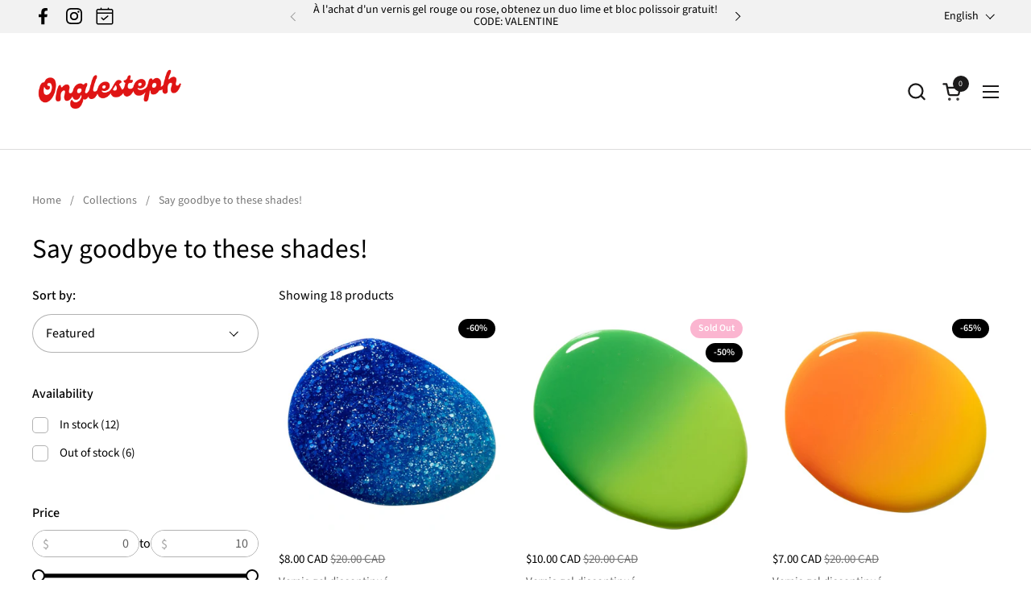

--- FILE ---
content_type: text/html; charset=utf-8
request_url: https://onglesteph.com/en/collections/dites-au-revoir-a-ces-couleurs
body_size: 38955
content:
<!doctype html>
  <html id="html" class="no-js" lang="en" dir="ltr">
  <head>
  
    <meta charset="utf-8">
    <meta http-equiv="X-UA-Compatible" content="IE=edge,chrome=1">
    <meta name="viewport" content="width=device-width, initial-scale=1.0, height=device-height, minimum-scale=1.0"><title>Say goodbye to these shades! &ndash; Onglesteph</title><meta name="description" content="The gel polishes in this collection will soon be discontinued to make way for new colors. Get these gels before they&#39;re gone forever!">

<meta property="og:site_name" content="Onglesteph">
<meta property="og:url" content="https://onglesteph.com/en/collections/dites-au-revoir-a-ces-couleurs">
<meta property="og:title" content="Say goodbye to these shades!">
<meta property="og:type" content="website">
<meta property="og:description" content="The gel polishes in this collection will soon be discontinued to make way for new colors. Get these gels before they&#39;re gone forever!"><meta property="og:image" content="http://onglesteph.com/cdn/shop/files/Onglesteph.png?v=1672352209">
  <meta property="og:image:secure_url" content="https://onglesteph.com/cdn/shop/files/Onglesteph.png?v=1672352209">
  <meta property="og:image:width" content="3527">
  <meta property="og:image:height" content="930"><meta name="twitter:card" content="summary_large_image">
<meta name="twitter:title" content="Say goodbye to these shades!">
<meta name="twitter:description" content="The gel polishes in this collection will soon be discontinued to make way for new colors. Get these gels before they&#39;re gone forever!"><script type="application/ld+json">
  [
    {
      "@context": "https://schema.org",
      "@type": "WebSite",
      "name": "Onglesteph",
      "url": "https:\/\/onglesteph.com"
    },
    {
      "@context": "https://schema.org",
      "@type": "Organization",
      "name": "Onglesteph",
      "url": "https:\/\/onglesteph.com"
    }
  ]
</script>

<script type="application/ld+json">
{
  "@context": "http://schema.org",
  "@type": "BreadcrumbList",
  "itemListElement": [
    {
      "@type": "ListItem",
      "position": 1,
      "name": "Home",
      "item": "https://onglesteph.com"
    },{
        "@type": "ListItem",
        "position": 2,
        "name": "Say goodbye to these shades!",
        "item": "https://onglesteph.com/en/collections/dites-au-revoir-a-ces-couleurs"
      }]
}
</script><link rel="canonical" href="https://onglesteph.com/en/collections/dites-au-revoir-a-ces-couleurs">
  
    <link rel="preconnect" href="https://cdn.shopify.com"><link rel="preconnect" href="https://fonts.shopifycdn.com" crossorigin>

<link rel="preload" href="//onglesteph.com/cdn/fonts/source_sans_pro/sourcesanspro_n4.50ae3e156aed9a794db7e94c4d00984c7b66616c.woff2" as="font" type="font/woff2" crossorigin><link rel="preload" href="//onglesteph.com/cdn/fonts/source_sans_pro/sourcesanspro_n4.50ae3e156aed9a794db7e94c4d00984c7b66616c.woff2" as="font" type="font/woff2" crossorigin>

<style type="text/css">
@font-face {
  font-family: "Source Sans Pro";
  font-weight: 400;
  font-style: normal;
  font-display: swap;
  src: url("//onglesteph.com/cdn/fonts/source_sans_pro/sourcesanspro_n4.50ae3e156aed9a794db7e94c4d00984c7b66616c.woff2") format("woff2"),
       url("//onglesteph.com/cdn/fonts/source_sans_pro/sourcesanspro_n4.d1662e048bd96ae7123e46600ff9744c0d84502d.woff") format("woff");
}
@font-face {
  font-family: "Source Sans Pro";
  font-weight: 400;
  font-style: normal;
  font-display: swap;
  src: url("//onglesteph.com/cdn/fonts/source_sans_pro/sourcesanspro_n4.50ae3e156aed9a794db7e94c4d00984c7b66616c.woff2") format("woff2"),
       url("//onglesteph.com/cdn/fonts/source_sans_pro/sourcesanspro_n4.d1662e048bd96ae7123e46600ff9744c0d84502d.woff") format("woff");
}
@font-face {
  font-family: "Source Sans Pro";
  font-weight: 500;
  font-style: normal;
  font-display: swap;
  src: url("//onglesteph.com/cdn/fonts/source_sans_pro/sourcesanspro_n5.783a0e56914d4f6f44d3728e24352fac8739bbef.woff2") format("woff2"),
       url("//onglesteph.com/cdn/fonts/source_sans_pro/sourcesanspro_n5.a0c268a4943a8f0e51c6ea7086c7d033d0e9efb7.woff") format("woff");
}
@font-face {
  font-family: "Source Sans Pro";
  font-weight: 600;
  font-style: normal;
  font-display: swap;
  src: url("//onglesteph.com/cdn/fonts/source_sans_pro/sourcesanspro_n6.cdbfc001bf7647698fff34a09dc1c625e4008e01.woff2") format("woff2"),
       url("//onglesteph.com/cdn/fonts/source_sans_pro/sourcesanspro_n6.75b644b223b15254f28282d56f730f2224564c8d.woff") format("woff");
}



</style>
<style type="text/css">

  :root {

    /* Font variables */

    --font-stack-headings-primary: "Source Sans Pro", sans-serif;
    --font-weight-headings-primary: 400;
    --font-style-headings-primary: normal;

    --font-stack-body-primary: "Source Sans Pro", sans-serif;
    --font-weight-body-primary: 400;--font-weight-body-primary-bold: 600;--font-weight-body-primary-medium: 500;--font-style-body-primary: normal;

    --font-stack-body-secondary: "Source Sans Pro", sans-serif;
    --font-weight-body-secondary: 400;--font-weight-body-secondary-bold: 600;--font-style-body-secondary: normal;

    --font-weight-menu: var(--font-weight-body-primary-medium);
    --font-weight-buttons: var(--font-weight-body-primary-medium);

    --base-headings-primary-size: 40;
    --base-headings-secondary-size: ;
    --base-headings-line: 1;
    --base-headings-spacing: 0.0em;

    --base-body-primary-size: 16;
    --base-body-secondary-size: 18;
    --base-body-line: 1.4;

    /* Color variables */

    --color-background-header: #FFFFFF;
    --color-text-header: #1b1a1a;
    --color-foreground-header: #fff;
    --color-borders-header: rgba(27, 26, 26, 0.15);

    --color-background-main: #FFFFFF;
    --color-secondary-background-main: rgba(0, 0, 0, 0.08);
    --color-third-background-main: rgba(0, 0, 0, 0.04);
    --color-fourth-background-main: rgba(0, 0, 0, 0.02);
    --color-opacity-background-main: rgba(255, 255, 255, 0);
    --color-text-main: #000000;
    --color-foreground-main: #fff;
    --color-secondary-text-main: rgba(0, 0, 0, 0.6);
    --color-borders-main: rgba(0, 0, 0, 0.1);
    --color-background-main-alternate: #f2f2f2;

    --color-background-product-card: rgba(0,0,0,0);
    --color-background-cart-card: rgba(0,0,0,0);

    --color-background-footer: #f2f2f2;
    --color-text-footer: #1b1a1a;
    --color-borders-footer: rgba(27, 26, 26, 0.15);

    --color-borders-forms-primary: rgba(0, 0, 0, 0.3);
    --color-borders-forms-secondary: rgba(0, 0, 0, 0.6);

    /* Borders */

    --border-width-cards: px;
    --border-radius-cards: 0px;
    --border-width-buttons: 1px;
    --border-radius-buttons: 30px;
    --border-width-forms: 1px;
    --border-radius-forms: 30px;
    --border-radius-widgets: 10px;
    --border-radius-product-card: 30px;

    /* Layout */
    
    --theme-max-width: 1360px;
    --grid-gap-original-base: 32px;
    --container-vertical-space-base: 140px;
    --image-fit-padding: 10%;

  }

  .facets--horiz .facets__summary, #main select, .sidebar select {
    background-image: url('data:image/svg+xml;utf8,<svg fill="none" height="7" viewBox="0 0 12 7" width="12" xmlns="http://www.w3.org/2000/svg"><g fill="%23000000"><path d="m1.2334.554688 5.65685 5.656852-.7071.70711-5.656858-5.65686z"/><path d="m11.8252 1.26221-5.65686 5.65685-.70711-.70711 5.65687-5.65685z"/></g></svg>');
  }

  .star-rating__stars {
    background-image: url('data:image/svg+xml;utf8,<svg width="20" height="14" viewBox="0 0 14 13" fill="rgba%280%2C+0%2C+0%2C+0.1%29" xmlns="http://www.w3.org/2000/svg"><path d="m7 0 1.572 4.837h5.085l-4.114 2.99 1.572 4.836L7 9.673l-4.114 2.99 1.571-4.837-4.114-2.99h5.085L7 0Z" stroke="rgba%280%2C+0%2C+0%2C+0.1%29" stroke-width="0"/></svg>');
  }
  .star-rating__stars-active {
    background-image: url('data:image/svg+xml;utf8,<svg width="20" height="13" viewBox="0 0 14 13" fill="none" xmlns="http://www.w3.org/2000/svg"><path d="m7 0 1.572 4.837h5.085l-4.114 2.99 1.572 4.836L7 9.673l-4.114 2.99 1.571-4.837-4.114-2.99h5.085L7 0Z" fill="%23000000" stroke-width="0"/></svg>');
  }

  

</style>

<style id="root-height">
  :root {
    --window-height: 100vh;
  }
</style>
<link href="//onglesteph.com/cdn/shop/t/15/assets/theme.css?v=62637974709330716401744211412" as="style" rel="preload"><link href="//onglesteph.com/cdn/shop/t/15/assets/section-header.css?v=141665881608700406071744211412" as="style" rel="preload"><link href="//onglesteph.com/cdn/shop/t/15/assets/component-product-item.css?v=43516261837966174621744211411" as="style" rel="preload"><link href="//onglesteph.com/cdn/shop/t/15/assets/component-product-variants.css?v=167165875907341704901744211411" as="style" rel="preload"><link href="//onglesteph.com/cdn/shop/t/15/assets/theme.css?v=62637974709330716401744211412" rel="stylesheet" type="text/css" media="all" />
  
    <script>window.performance && window.performance.mark && window.performance.mark('shopify.content_for_header.start');</script><meta name="facebook-domain-verification" content="salz8s47a7xc1gb68o26785rxq4d5r">
<meta name="facebook-domain-verification" content="0vsb9ggw06qyi533dr0as9vkpwy6bj">
<meta name="google-site-verification" content="542xIT5eG80NpfiVExr4vw1146oCdTQz1mXzKwM_Jy4">
<meta id="shopify-digital-wallet" name="shopify-digital-wallet" content="/31147196548/digital_wallets/dialog">
<meta name="shopify-checkout-api-token" content="8d853cdf9c9bcb4144067778f659dce2">
<meta id="in-context-paypal-metadata" data-shop-id="31147196548" data-venmo-supported="false" data-environment="production" data-locale="en_US" data-paypal-v4="true" data-currency="CAD">
<link rel="alternate" type="application/atom+xml" title="Feed" href="/en/collections/dites-au-revoir-a-ces-couleurs.atom" />
<link rel="alternate" hreflang="x-default" href="https://onglesteph.com/collections/dites-au-revoir-a-ces-couleurs">
<link rel="alternate" hreflang="fr" href="https://onglesteph.com/collections/dites-au-revoir-a-ces-couleurs">
<link rel="alternate" hreflang="en" href="https://onglesteph.com/en/collections/dites-au-revoir-a-ces-couleurs">
<link rel="alternate" type="application/json+oembed" href="https://onglesteph.com/en/collections/dites-au-revoir-a-ces-couleurs.oembed">
<script async="async" src="/checkouts/internal/preloads.js?locale=en-CA"></script>
<link rel="preconnect" href="https://shop.app" crossorigin="anonymous">
<script async="async" src="https://shop.app/checkouts/internal/preloads.js?locale=en-CA&shop_id=31147196548" crossorigin="anonymous"></script>
<script id="apple-pay-shop-capabilities" type="application/json">{"shopId":31147196548,"countryCode":"CA","currencyCode":"CAD","merchantCapabilities":["supports3DS"],"merchantId":"gid:\/\/shopify\/Shop\/31147196548","merchantName":"Onglesteph","requiredBillingContactFields":["postalAddress","email","phone"],"requiredShippingContactFields":["postalAddress","email","phone"],"shippingType":"shipping","supportedNetworks":["visa","masterCard","amex","discover","interac","jcb"],"total":{"type":"pending","label":"Onglesteph","amount":"1.00"},"shopifyPaymentsEnabled":true,"supportsSubscriptions":true}</script>
<script id="shopify-features" type="application/json">{"accessToken":"8d853cdf9c9bcb4144067778f659dce2","betas":["rich-media-storefront-analytics"],"domain":"onglesteph.com","predictiveSearch":true,"shopId":31147196548,"locale":"en"}</script>
<script>var Shopify = Shopify || {};
Shopify.shop = "onglestephhh.myshopify.com";
Shopify.locale = "en";
Shopify.currency = {"active":"CAD","rate":"1.0"};
Shopify.country = "CA";
Shopify.theme = {"name":"Combine","id":171039260865,"schema_name":"Combine","schema_version":"2.6.1","theme_store_id":1826,"role":"main"};
Shopify.theme.handle = "null";
Shopify.theme.style = {"id":null,"handle":null};
Shopify.cdnHost = "onglesteph.com/cdn";
Shopify.routes = Shopify.routes || {};
Shopify.routes.root = "/en/";</script>
<script type="module">!function(o){(o.Shopify=o.Shopify||{}).modules=!0}(window);</script>
<script>!function(o){function n(){var o=[];function n(){o.push(Array.prototype.slice.apply(arguments))}return n.q=o,n}var t=o.Shopify=o.Shopify||{};t.loadFeatures=n(),t.autoloadFeatures=n()}(window);</script>
<script>
  window.ShopifyPay = window.ShopifyPay || {};
  window.ShopifyPay.apiHost = "shop.app\/pay";
  window.ShopifyPay.redirectState = null;
</script>
<script id="shop-js-analytics" type="application/json">{"pageType":"collection"}</script>
<script defer="defer" async type="module" src="//onglesteph.com/cdn/shopifycloud/shop-js/modules/v2/client.init-shop-cart-sync_IZsNAliE.en.esm.js"></script>
<script defer="defer" async type="module" src="//onglesteph.com/cdn/shopifycloud/shop-js/modules/v2/chunk.common_0OUaOowp.esm.js"></script>
<script type="module">
  await import("//onglesteph.com/cdn/shopifycloud/shop-js/modules/v2/client.init-shop-cart-sync_IZsNAliE.en.esm.js");
await import("//onglesteph.com/cdn/shopifycloud/shop-js/modules/v2/chunk.common_0OUaOowp.esm.js");

  window.Shopify.SignInWithShop?.initShopCartSync?.({"fedCMEnabled":true,"windoidEnabled":true});

</script>
<script>
  window.Shopify = window.Shopify || {};
  if (!window.Shopify.featureAssets) window.Shopify.featureAssets = {};
  window.Shopify.featureAssets['shop-js'] = {"shop-cart-sync":["modules/v2/client.shop-cart-sync_DLOhI_0X.en.esm.js","modules/v2/chunk.common_0OUaOowp.esm.js"],"init-fed-cm":["modules/v2/client.init-fed-cm_C6YtU0w6.en.esm.js","modules/v2/chunk.common_0OUaOowp.esm.js"],"shop-button":["modules/v2/client.shop-button_BCMx7GTG.en.esm.js","modules/v2/chunk.common_0OUaOowp.esm.js"],"shop-cash-offers":["modules/v2/client.shop-cash-offers_BT26qb5j.en.esm.js","modules/v2/chunk.common_0OUaOowp.esm.js","modules/v2/chunk.modal_CGo_dVj3.esm.js"],"init-windoid":["modules/v2/client.init-windoid_B9PkRMql.en.esm.js","modules/v2/chunk.common_0OUaOowp.esm.js"],"init-shop-email-lookup-coordinator":["modules/v2/client.init-shop-email-lookup-coordinator_DZkqjsbU.en.esm.js","modules/v2/chunk.common_0OUaOowp.esm.js"],"shop-toast-manager":["modules/v2/client.shop-toast-manager_Di2EnuM7.en.esm.js","modules/v2/chunk.common_0OUaOowp.esm.js"],"shop-login-button":["modules/v2/client.shop-login-button_BtqW_SIO.en.esm.js","modules/v2/chunk.common_0OUaOowp.esm.js","modules/v2/chunk.modal_CGo_dVj3.esm.js"],"avatar":["modules/v2/client.avatar_BTnouDA3.en.esm.js"],"pay-button":["modules/v2/client.pay-button_CWa-C9R1.en.esm.js","modules/v2/chunk.common_0OUaOowp.esm.js"],"init-shop-cart-sync":["modules/v2/client.init-shop-cart-sync_IZsNAliE.en.esm.js","modules/v2/chunk.common_0OUaOowp.esm.js"],"init-customer-accounts":["modules/v2/client.init-customer-accounts_DenGwJTU.en.esm.js","modules/v2/client.shop-login-button_BtqW_SIO.en.esm.js","modules/v2/chunk.common_0OUaOowp.esm.js","modules/v2/chunk.modal_CGo_dVj3.esm.js"],"init-shop-for-new-customer-accounts":["modules/v2/client.init-shop-for-new-customer-accounts_JdHXxpS9.en.esm.js","modules/v2/client.shop-login-button_BtqW_SIO.en.esm.js","modules/v2/chunk.common_0OUaOowp.esm.js","modules/v2/chunk.modal_CGo_dVj3.esm.js"],"init-customer-accounts-sign-up":["modules/v2/client.init-customer-accounts-sign-up_D6__K_p8.en.esm.js","modules/v2/client.shop-login-button_BtqW_SIO.en.esm.js","modules/v2/chunk.common_0OUaOowp.esm.js","modules/v2/chunk.modal_CGo_dVj3.esm.js"],"checkout-modal":["modules/v2/client.checkout-modal_C_ZQDY6s.en.esm.js","modules/v2/chunk.common_0OUaOowp.esm.js","modules/v2/chunk.modal_CGo_dVj3.esm.js"],"shop-follow-button":["modules/v2/client.shop-follow-button_XetIsj8l.en.esm.js","modules/v2/chunk.common_0OUaOowp.esm.js","modules/v2/chunk.modal_CGo_dVj3.esm.js"],"lead-capture":["modules/v2/client.lead-capture_DvA72MRN.en.esm.js","modules/v2/chunk.common_0OUaOowp.esm.js","modules/v2/chunk.modal_CGo_dVj3.esm.js"],"shop-login":["modules/v2/client.shop-login_ClXNxyh6.en.esm.js","modules/v2/chunk.common_0OUaOowp.esm.js","modules/v2/chunk.modal_CGo_dVj3.esm.js"],"payment-terms":["modules/v2/client.payment-terms_CNlwjfZz.en.esm.js","modules/v2/chunk.common_0OUaOowp.esm.js","modules/v2/chunk.modal_CGo_dVj3.esm.js"]};
</script>
<script>(function() {
  var isLoaded = false;
  function asyncLoad() {
    if (isLoaded) return;
    isLoaded = true;
    var urls = ["https:\/\/cdn1.stamped.io\/files\/widget.min.js?shop=onglestephhh.myshopify.com","https:\/\/cdn1.stamped.io\/files\/widget.min.js?shop=onglestephhh.myshopify.com"];
    for (var i = 0; i < urls.length; i++) {
      var s = document.createElement('script');
      s.type = 'text/javascript';
      s.async = true;
      s.src = urls[i];
      var x = document.getElementsByTagName('script')[0];
      x.parentNode.insertBefore(s, x);
    }
  };
  if(window.attachEvent) {
    window.attachEvent('onload', asyncLoad);
  } else {
    window.addEventListener('load', asyncLoad, false);
  }
})();</script>
<script id="__st">var __st={"a":31147196548,"offset":-18000,"reqid":"fb5ea3fa-d830-4f8e-8787-be8f912c21ae-1768487247","pageurl":"onglesteph.com\/en\/collections\/dites-au-revoir-a-ces-couleurs","u":"06c0910626d5","p":"collection","rtyp":"collection","rid":289656733889};</script>
<script>window.ShopifyPaypalV4VisibilityTracking = true;</script>
<script id="captcha-bootstrap">!function(){'use strict';const t='contact',e='account',n='new_comment',o=[[t,t],['blogs',n],['comments',n],[t,'customer']],c=[[e,'customer_login'],[e,'guest_login'],[e,'recover_customer_password'],[e,'create_customer']],r=t=>t.map((([t,e])=>`form[action*='/${t}']:not([data-nocaptcha='true']) input[name='form_type'][value='${e}']`)).join(','),a=t=>()=>t?[...document.querySelectorAll(t)].map((t=>t.form)):[];function s(){const t=[...o],e=r(t);return a(e)}const i='password',u='form_key',d=['recaptcha-v3-token','g-recaptcha-response','h-captcha-response',i],f=()=>{try{return window.sessionStorage}catch{return}},m='__shopify_v',_=t=>t.elements[u];function p(t,e,n=!1){try{const o=window.sessionStorage,c=JSON.parse(o.getItem(e)),{data:r}=function(t){const{data:e,action:n}=t;return t[m]||n?{data:e,action:n}:{data:t,action:n}}(c);for(const[e,n]of Object.entries(r))t.elements[e]&&(t.elements[e].value=n);n&&o.removeItem(e)}catch(o){console.error('form repopulation failed',{error:o})}}const l='form_type',E='cptcha';function T(t){t.dataset[E]=!0}const w=window,h=w.document,L='Shopify',v='ce_forms',y='captcha';let A=!1;((t,e)=>{const n=(g='f06e6c50-85a8-45c8-87d0-21a2b65856fe',I='https://cdn.shopify.com/shopifycloud/storefront-forms-hcaptcha/ce_storefront_forms_captcha_hcaptcha.v1.5.2.iife.js',D={infoText:'Protected by hCaptcha',privacyText:'Privacy',termsText:'Terms'},(t,e,n)=>{const o=w[L][v],c=o.bindForm;if(c)return c(t,g,e,D).then(n);var r;o.q.push([[t,g,e,D],n]),r=I,A||(h.body.append(Object.assign(h.createElement('script'),{id:'captcha-provider',async:!0,src:r})),A=!0)});var g,I,D;w[L]=w[L]||{},w[L][v]=w[L][v]||{},w[L][v].q=[],w[L][y]=w[L][y]||{},w[L][y].protect=function(t,e){n(t,void 0,e),T(t)},Object.freeze(w[L][y]),function(t,e,n,w,h,L){const[v,y,A,g]=function(t,e,n){const i=e?o:[],u=t?c:[],d=[...i,...u],f=r(d),m=r(i),_=r(d.filter((([t,e])=>n.includes(e))));return[a(f),a(m),a(_),s()]}(w,h,L),I=t=>{const e=t.target;return e instanceof HTMLFormElement?e:e&&e.form},D=t=>v().includes(t);t.addEventListener('submit',(t=>{const e=I(t);if(!e)return;const n=D(e)&&!e.dataset.hcaptchaBound&&!e.dataset.recaptchaBound,o=_(e),c=g().includes(e)&&(!o||!o.value);(n||c)&&t.preventDefault(),c&&!n&&(function(t){try{if(!f())return;!function(t){const e=f();if(!e)return;const n=_(t);if(!n)return;const o=n.value;o&&e.removeItem(o)}(t);const e=Array.from(Array(32),(()=>Math.random().toString(36)[2])).join('');!function(t,e){_(t)||t.append(Object.assign(document.createElement('input'),{type:'hidden',name:u})),t.elements[u].value=e}(t,e),function(t,e){const n=f();if(!n)return;const o=[...t.querySelectorAll(`input[type='${i}']`)].map((({name:t})=>t)),c=[...d,...o],r={};for(const[a,s]of new FormData(t).entries())c.includes(a)||(r[a]=s);n.setItem(e,JSON.stringify({[m]:1,action:t.action,data:r}))}(t,e)}catch(e){console.error('failed to persist form',e)}}(e),e.submit())}));const S=(t,e)=>{t&&!t.dataset[E]&&(n(t,e.some((e=>e===t))),T(t))};for(const o of['focusin','change'])t.addEventListener(o,(t=>{const e=I(t);D(e)&&S(e,y())}));const B=e.get('form_key'),M=e.get(l),P=B&&M;t.addEventListener('DOMContentLoaded',(()=>{const t=y();if(P)for(const e of t)e.elements[l].value===M&&p(e,B);[...new Set([...A(),...v().filter((t=>'true'===t.dataset.shopifyCaptcha))])].forEach((e=>S(e,t)))}))}(h,new URLSearchParams(w.location.search),n,t,e,['guest_login'])})(!0,!0)}();</script>
<script integrity="sha256-4kQ18oKyAcykRKYeNunJcIwy7WH5gtpwJnB7kiuLZ1E=" data-source-attribution="shopify.loadfeatures" defer="defer" src="//onglesteph.com/cdn/shopifycloud/storefront/assets/storefront/load_feature-a0a9edcb.js" crossorigin="anonymous"></script>
<script crossorigin="anonymous" defer="defer" src="//onglesteph.com/cdn/shopifycloud/storefront/assets/shopify_pay/storefront-65b4c6d7.js?v=20250812"></script>
<script data-source-attribution="shopify.dynamic_checkout.dynamic.init">var Shopify=Shopify||{};Shopify.PaymentButton=Shopify.PaymentButton||{isStorefrontPortableWallets:!0,init:function(){window.Shopify.PaymentButton.init=function(){};var t=document.createElement("script");t.src="https://onglesteph.com/cdn/shopifycloud/portable-wallets/latest/portable-wallets.en.js",t.type="module",document.head.appendChild(t)}};
</script>
<script data-source-attribution="shopify.dynamic_checkout.buyer_consent">
  function portableWalletsHideBuyerConsent(e){var t=document.getElementById("shopify-buyer-consent"),n=document.getElementById("shopify-subscription-policy-button");t&&n&&(t.classList.add("hidden"),t.setAttribute("aria-hidden","true"),n.removeEventListener("click",e))}function portableWalletsShowBuyerConsent(e){var t=document.getElementById("shopify-buyer-consent"),n=document.getElementById("shopify-subscription-policy-button");t&&n&&(t.classList.remove("hidden"),t.removeAttribute("aria-hidden"),n.addEventListener("click",e))}window.Shopify?.PaymentButton&&(window.Shopify.PaymentButton.hideBuyerConsent=portableWalletsHideBuyerConsent,window.Shopify.PaymentButton.showBuyerConsent=portableWalletsShowBuyerConsent);
</script>
<script data-source-attribution="shopify.dynamic_checkout.cart.bootstrap">document.addEventListener("DOMContentLoaded",(function(){function t(){return document.querySelector("shopify-accelerated-checkout-cart, shopify-accelerated-checkout")}if(t())Shopify.PaymentButton.init();else{new MutationObserver((function(e,n){t()&&(Shopify.PaymentButton.init(),n.disconnect())})).observe(document.body,{childList:!0,subtree:!0})}}));
</script>
<link id="shopify-accelerated-checkout-styles" rel="stylesheet" media="screen" href="https://onglesteph.com/cdn/shopifycloud/portable-wallets/latest/accelerated-checkout-backwards-compat.css" crossorigin="anonymous">
<style id="shopify-accelerated-checkout-cart">
        #shopify-buyer-consent {
  margin-top: 1em;
  display: inline-block;
  width: 100%;
}

#shopify-buyer-consent.hidden {
  display: none;
}

#shopify-subscription-policy-button {
  background: none;
  border: none;
  padding: 0;
  text-decoration: underline;
  font-size: inherit;
  cursor: pointer;
}

#shopify-subscription-policy-button::before {
  box-shadow: none;
}

      </style>

<script>window.performance && window.performance.mark && window.performance.mark('shopify.content_for_header.end');</script>
  
    <script>
  
      /* js helpers */
      const debounce = (fn, wait) => {
        let t;
        return (...args) => {
          clearTimeout(t);
          t = setTimeout(() => fn.apply(this, args), wait);
        };
      }
      window.KEYCODES = {
        TAB: 9,
        ESC: 27,
        DOWN: 40,
        RIGHT: 39,
        UP: 38,
        LEFT: 37,
        RETURN: 13
      };
  
      /* background image sizes */
      const rbi = [];
      const rbiSetSize = (img) => {
        if ( img.offsetWidth / img.dataset.ratio < img.offsetHeight ) {
          img.setAttribute('sizes', `${Math.ceil(img.offsetHeight * img.dataset.ratio)}px`);
        } else {
          img.setAttribute('sizes', `${Math.ceil(img.offsetWidth)}px`);
        }
      }
      window.addEventListener('resize', debounce(()=>{
        for ( let img of rbi ) {
          rbiSetSize(img);
        }
      }, 250));
  
      /* lazy looad images reveal effect */
      const imageReveal = new IntersectionObserver((entries, observer)=>{
        entries.forEach(entry=>{
          if ( entry.isIntersecting ) {
            setTimeout(()=>{
              entry.target.classList.remove('lazy-image--to-reveal');
            }, 500);
            entry.target.classList.add('lazy-image--revealed');
            observer.unobserve(entry.target);
          }
        });
      }, {rootMargin: '20px 0px 0px 0px'});

    </script><noscript>
      <link rel="stylesheet" href="//onglesteph.com/cdn/shop/t/15/assets/theme-noscript.css?v=38102435459277827451744211412">
    </noscript>
  
  <link href="https://monorail-edge.shopifysvc.com" rel="dns-prefetch">
<script>(function(){if ("sendBeacon" in navigator && "performance" in window) {try {var session_token_from_headers = performance.getEntriesByType('navigation')[0].serverTiming.find(x => x.name == '_s').description;} catch {var session_token_from_headers = undefined;}var session_cookie_matches = document.cookie.match(/_shopify_s=([^;]*)/);var session_token_from_cookie = session_cookie_matches && session_cookie_matches.length === 2 ? session_cookie_matches[1] : "";var session_token = session_token_from_headers || session_token_from_cookie || "";function handle_abandonment_event(e) {var entries = performance.getEntries().filter(function(entry) {return /monorail-edge.shopifysvc.com/.test(entry.name);});if (!window.abandonment_tracked && entries.length === 0) {window.abandonment_tracked = true;var currentMs = Date.now();var navigation_start = performance.timing.navigationStart;var payload = {shop_id: 31147196548,url: window.location.href,navigation_start,duration: currentMs - navigation_start,session_token,page_type: "collection"};window.navigator.sendBeacon("https://monorail-edge.shopifysvc.com/v1/produce", JSON.stringify({schema_id: "online_store_buyer_site_abandonment/1.1",payload: payload,metadata: {event_created_at_ms: currentMs,event_sent_at_ms: currentMs}}));}}window.addEventListener('pagehide', handle_abandonment_event);}}());</script>
<script id="web-pixels-manager-setup">(function e(e,d,r,n,o){if(void 0===o&&(o={}),!Boolean(null===(a=null===(i=window.Shopify)||void 0===i?void 0:i.analytics)||void 0===a?void 0:a.replayQueue)){var i,a;window.Shopify=window.Shopify||{};var t=window.Shopify;t.analytics=t.analytics||{};var s=t.analytics;s.replayQueue=[],s.publish=function(e,d,r){return s.replayQueue.push([e,d,r]),!0};try{self.performance.mark("wpm:start")}catch(e){}var l=function(){var e={modern:/Edge?\/(1{2}[4-9]|1[2-9]\d|[2-9]\d{2}|\d{4,})\.\d+(\.\d+|)|Firefox\/(1{2}[4-9]|1[2-9]\d|[2-9]\d{2}|\d{4,})\.\d+(\.\d+|)|Chrom(ium|e)\/(9{2}|\d{3,})\.\d+(\.\d+|)|(Maci|X1{2}).+ Version\/(15\.\d+|(1[6-9]|[2-9]\d|\d{3,})\.\d+)([,.]\d+|)( \(\w+\)|)( Mobile\/\w+|) Safari\/|Chrome.+OPR\/(9{2}|\d{3,})\.\d+\.\d+|(CPU[ +]OS|iPhone[ +]OS|CPU[ +]iPhone|CPU IPhone OS|CPU iPad OS)[ +]+(15[._]\d+|(1[6-9]|[2-9]\d|\d{3,})[._]\d+)([._]\d+|)|Android:?[ /-](13[3-9]|1[4-9]\d|[2-9]\d{2}|\d{4,})(\.\d+|)(\.\d+|)|Android.+Firefox\/(13[5-9]|1[4-9]\d|[2-9]\d{2}|\d{4,})\.\d+(\.\d+|)|Android.+Chrom(ium|e)\/(13[3-9]|1[4-9]\d|[2-9]\d{2}|\d{4,})\.\d+(\.\d+|)|SamsungBrowser\/([2-9]\d|\d{3,})\.\d+/,legacy:/Edge?\/(1[6-9]|[2-9]\d|\d{3,})\.\d+(\.\d+|)|Firefox\/(5[4-9]|[6-9]\d|\d{3,})\.\d+(\.\d+|)|Chrom(ium|e)\/(5[1-9]|[6-9]\d|\d{3,})\.\d+(\.\d+|)([\d.]+$|.*Safari\/(?![\d.]+ Edge\/[\d.]+$))|(Maci|X1{2}).+ Version\/(10\.\d+|(1[1-9]|[2-9]\d|\d{3,})\.\d+)([,.]\d+|)( \(\w+\)|)( Mobile\/\w+|) Safari\/|Chrome.+OPR\/(3[89]|[4-9]\d|\d{3,})\.\d+\.\d+|(CPU[ +]OS|iPhone[ +]OS|CPU[ +]iPhone|CPU IPhone OS|CPU iPad OS)[ +]+(10[._]\d+|(1[1-9]|[2-9]\d|\d{3,})[._]\d+)([._]\d+|)|Android:?[ /-](13[3-9]|1[4-9]\d|[2-9]\d{2}|\d{4,})(\.\d+|)(\.\d+|)|Mobile Safari.+OPR\/([89]\d|\d{3,})\.\d+\.\d+|Android.+Firefox\/(13[5-9]|1[4-9]\d|[2-9]\d{2}|\d{4,})\.\d+(\.\d+|)|Android.+Chrom(ium|e)\/(13[3-9]|1[4-9]\d|[2-9]\d{2}|\d{4,})\.\d+(\.\d+|)|Android.+(UC? ?Browser|UCWEB|U3)[ /]?(15\.([5-9]|\d{2,})|(1[6-9]|[2-9]\d|\d{3,})\.\d+)\.\d+|SamsungBrowser\/(5\.\d+|([6-9]|\d{2,})\.\d+)|Android.+MQ{2}Browser\/(14(\.(9|\d{2,})|)|(1[5-9]|[2-9]\d|\d{3,})(\.\d+|))(\.\d+|)|K[Aa][Ii]OS\/(3\.\d+|([4-9]|\d{2,})\.\d+)(\.\d+|)/},d=e.modern,r=e.legacy,n=navigator.userAgent;return n.match(d)?"modern":n.match(r)?"legacy":"unknown"}(),u="modern"===l?"modern":"legacy",c=(null!=n?n:{modern:"",legacy:""})[u],f=function(e){return[e.baseUrl,"/wpm","/b",e.hashVersion,"modern"===e.buildTarget?"m":"l",".js"].join("")}({baseUrl:d,hashVersion:r,buildTarget:u}),m=function(e){var d=e.version,r=e.bundleTarget,n=e.surface,o=e.pageUrl,i=e.monorailEndpoint;return{emit:function(e){var a=e.status,t=e.errorMsg,s=(new Date).getTime(),l=JSON.stringify({metadata:{event_sent_at_ms:s},events:[{schema_id:"web_pixels_manager_load/3.1",payload:{version:d,bundle_target:r,page_url:o,status:a,surface:n,error_msg:t},metadata:{event_created_at_ms:s}}]});if(!i)return console&&console.warn&&console.warn("[Web Pixels Manager] No Monorail endpoint provided, skipping logging."),!1;try{return self.navigator.sendBeacon.bind(self.navigator)(i,l)}catch(e){}var u=new XMLHttpRequest;try{return u.open("POST",i,!0),u.setRequestHeader("Content-Type","text/plain"),u.send(l),!0}catch(e){return console&&console.warn&&console.warn("[Web Pixels Manager] Got an unhandled error while logging to Monorail."),!1}}}}({version:r,bundleTarget:l,surface:e.surface,pageUrl:self.location.href,monorailEndpoint:e.monorailEndpoint});try{o.browserTarget=l,function(e){var d=e.src,r=e.async,n=void 0===r||r,o=e.onload,i=e.onerror,a=e.sri,t=e.scriptDataAttributes,s=void 0===t?{}:t,l=document.createElement("script"),u=document.querySelector("head"),c=document.querySelector("body");if(l.async=n,l.src=d,a&&(l.integrity=a,l.crossOrigin="anonymous"),s)for(var f in s)if(Object.prototype.hasOwnProperty.call(s,f))try{l.dataset[f]=s[f]}catch(e){}if(o&&l.addEventListener("load",o),i&&l.addEventListener("error",i),u)u.appendChild(l);else{if(!c)throw new Error("Did not find a head or body element to append the script");c.appendChild(l)}}({src:f,async:!0,onload:function(){if(!function(){var e,d;return Boolean(null===(d=null===(e=window.Shopify)||void 0===e?void 0:e.analytics)||void 0===d?void 0:d.initialized)}()){var d=window.webPixelsManager.init(e)||void 0;if(d){var r=window.Shopify.analytics;r.replayQueue.forEach((function(e){var r=e[0],n=e[1],o=e[2];d.publishCustomEvent(r,n,o)})),r.replayQueue=[],r.publish=d.publishCustomEvent,r.visitor=d.visitor,r.initialized=!0}}},onerror:function(){return m.emit({status:"failed",errorMsg:"".concat(f," has failed to load")})},sri:function(e){var d=/^sha384-[A-Za-z0-9+/=]+$/;return"string"==typeof e&&d.test(e)}(c)?c:"",scriptDataAttributes:o}),m.emit({status:"loading"})}catch(e){m.emit({status:"failed",errorMsg:(null==e?void 0:e.message)||"Unknown error"})}}})({shopId: 31147196548,storefrontBaseUrl: "https://onglesteph.com",extensionsBaseUrl: "https://extensions.shopifycdn.com/cdn/shopifycloud/web-pixels-manager",monorailEndpoint: "https://monorail-edge.shopifysvc.com/unstable/produce_batch",surface: "storefront-renderer",enabledBetaFlags: ["2dca8a86"],webPixelsConfigList: [{"id":"662732993","configuration":"{\"config\":\"{\\\"pixel_id\\\":\\\"GT-5NP8W849\\\",\\\"target_country\\\":\\\"CA\\\",\\\"gtag_events\\\":[{\\\"type\\\":\\\"purchase\\\",\\\"action_label\\\":\\\"MC-MTWR70EJK4\\\"},{\\\"type\\\":\\\"page_view\\\",\\\"action_label\\\":\\\"MC-MTWR70EJK4\\\"},{\\\"type\\\":\\\"view_item\\\",\\\"action_label\\\":\\\"MC-MTWR70EJK4\\\"}],\\\"enable_monitoring_mode\\\":false}\"}","eventPayloadVersion":"v1","runtimeContext":"OPEN","scriptVersion":"b2a88bafab3e21179ed38636efcd8a93","type":"APP","apiClientId":1780363,"privacyPurposes":[],"dataSharingAdjustments":{"protectedCustomerApprovalScopes":["read_customer_address","read_customer_email","read_customer_name","read_customer_personal_data","read_customer_phone"]}},{"id":"shopify-app-pixel","configuration":"{}","eventPayloadVersion":"v1","runtimeContext":"STRICT","scriptVersion":"0450","apiClientId":"shopify-pixel","type":"APP","privacyPurposes":["ANALYTICS","MARKETING"]},{"id":"shopify-custom-pixel","eventPayloadVersion":"v1","runtimeContext":"LAX","scriptVersion":"0450","apiClientId":"shopify-pixel","type":"CUSTOM","privacyPurposes":["ANALYTICS","MARKETING"]}],isMerchantRequest: false,initData: {"shop":{"name":"Onglesteph","paymentSettings":{"currencyCode":"CAD"},"myshopifyDomain":"onglestephhh.myshopify.com","countryCode":"CA","storefrontUrl":"https:\/\/onglesteph.com\/en"},"customer":null,"cart":null,"checkout":null,"productVariants":[],"purchasingCompany":null},},"https://onglesteph.com/cdn","7cecd0b6w90c54c6cpe92089d5m57a67346",{"modern":"","legacy":""},{"shopId":"31147196548","storefrontBaseUrl":"https:\/\/onglesteph.com","extensionBaseUrl":"https:\/\/extensions.shopifycdn.com\/cdn\/shopifycloud\/web-pixels-manager","surface":"storefront-renderer","enabledBetaFlags":"[\"2dca8a86\"]","isMerchantRequest":"false","hashVersion":"7cecd0b6w90c54c6cpe92089d5m57a67346","publish":"custom","events":"[[\"page_viewed\",{}],[\"collection_viewed\",{\"collection\":{\"id\":\"289656733889\",\"title\":\"Say goodbye to these shades!\",\"productVariants\":[{\"price\":{\"amount\":8.0,\"currencyCode\":\"CAD\"},\"product\":{\"title\":\"P12 Mermaid Tears\",\"vendor\":\"Vernis gel discontinué\",\"id\":\"5479586857111\",\"untranslatedTitle\":\"P12 Mermaid Tears\",\"url\":\"\/en\/products\/mermaid-tears-p12\",\"type\":\"\"},\"id\":\"35421100310679\",\"image\":{\"src\":\"\/\/onglesteph.com\/cdn\/shop\/products\/image_168e49cf-d250-4267-b11a-04d99e4ad2e5.jpg?v=1623508440\"},\"sku\":\"\",\"title\":\"Default Title\",\"untranslatedTitle\":\"Default Title\"},{\"price\":{\"amount\":10.0,\"currencyCode\":\"CAD\"},\"product\":{\"title\":\"P15 Beach Please\",\"vendor\":\"Vernis gel discontinué\",\"id\":\"5479591182487\",\"untranslatedTitle\":\"P15 Beach Please\",\"url\":\"\/en\/products\/beach-please-p15\",\"type\":\"\"},\"id\":\"35421125836951\",\"image\":{\"src\":\"\/\/onglesteph.com\/cdn\/shop\/products\/image_0a09ee01-1a40-43e3-90bf-157e56fc8916.jpg?v=1623508488\"},\"sku\":\"\",\"title\":\"Default Title\",\"untranslatedTitle\":\"Default Title\"},{\"price\":{\"amount\":7.0,\"currencyCode\":\"CAD\"},\"product\":{\"title\":\"P14 Shore Thing\",\"vendor\":\"Vernis gel discontinué\",\"id\":\"5479589544087\",\"untranslatedTitle\":\"P14 Shore Thing\",\"url\":\"\/en\/products\/shore-thing-p14\",\"type\":\"\"},\"id\":\"35421117972631\",\"image\":{\"src\":\"\/\/onglesteph.com\/cdn\/shop\/products\/image_55f0f18c-3620-41fb-a917-87fb319b7080.jpg?v=1623508477\"},\"sku\":\"\",\"title\":\"Default Title\",\"untranslatedTitle\":\"Default Title\"},{\"price\":{\"amount\":10.0,\"currencyCode\":\"CAD\"},\"product\":{\"title\":\"T3 Long Island Iced Tea\",\"vendor\":\"Vernis gel discontinué\",\"id\":\"7274028335297\",\"untranslatedTitle\":\"T3 Long Island Iced Tea\",\"url\":\"\/en\/products\/t3-long-island-iced-tea\",\"type\":\"\"},\"id\":\"41698882158785\",\"image\":{\"src\":\"\/\/onglesteph.com\/cdn\/shop\/products\/t3-long-island-iced-tea-284525_800x_jpg.webp?v=1655673709\"},\"sku\":\"\",\"title\":\"Default Title\",\"untranslatedTitle\":\"Default Title\"},{\"price\":{\"amount\":10.0,\"currencyCode\":\"CAD\"},\"product\":{\"title\":\"T4 Mojito\",\"vendor\":\"Vernis gel discontinué\",\"id\":\"7274029154497\",\"untranslatedTitle\":\"T4 Mojito\",\"url\":\"\/en\/products\/t4-mojito\",\"type\":\"\"},\"id\":\"41698885632193\",\"image\":{\"src\":\"\/\/onglesteph.com\/cdn\/shop\/products\/t4-mojito-905974_800x_jpg.webp?v=1655673887\"},\"sku\":\"\",\"title\":\"Default Title\",\"untranslatedTitle\":\"Default Title\"},{\"price\":{\"amount\":10.0,\"currencyCode\":\"CAD\"},\"product\":{\"title\":\"T5 Blue Lagoon\",\"vendor\":\"Vernis gel discontinué\",\"id\":\"7274029711553\",\"untranslatedTitle\":\"T5 Blue Lagoon\",\"url\":\"\/en\/products\/t5-blue-lagoon\",\"type\":\"\"},\"id\":\"41698889695425\",\"image\":{\"src\":\"\/\/onglesteph.com\/cdn\/shop\/products\/t5-blue-lagoon-727865_800x_jpg.webp?v=1655673983\"},\"sku\":\"\",\"title\":\"Default Title\",\"untranslatedTitle\":\"Default Title\"},{\"price\":{\"amount\":8.4,\"currencyCode\":\"CAD\"},\"product\":{\"title\":\"123 Beet it\",\"vendor\":\"Vernis gel discontinué\",\"id\":\"6005035335873\",\"untranslatedTitle\":\"123 Beet it\",\"url\":\"\/en\/products\/beet-it-123\",\"type\":\"\"},\"id\":\"37220515545281\",\"image\":{\"src\":\"\/\/onglesteph.com\/cdn\/shop\/products\/123BeetIt.jpg?v=1641082520\"},\"sku\":\"\",\"title\":\"Default Title\",\"untranslatedTitle\":\"Default Title\"},{\"price\":{\"amount\":8.4,\"currencyCode\":\"CAD\"},\"product\":{\"title\":\"16 Seafoam\",\"vendor\":\"Vernis gel discontinué\",\"id\":\"4928960528516\",\"untranslatedTitle\":\"16 Seafoam\",\"url\":\"\/en\/products\/seafoam-16\",\"type\":\"\"},\"id\":\"33786441105540\",\"image\":{\"src\":\"\/\/onglesteph.com\/cdn\/shop\/products\/16Seafoam.jpg?v=1641082650\"},\"sku\":\"\",\"title\":\"Default Title\",\"untranslatedTitle\":\"Default Title\"},{\"price\":{\"amount\":7.0,\"currencyCode\":\"CAD\"},\"product\":{\"title\":\"168 Twinkle\",\"vendor\":\"Vernis gel discontinué\",\"id\":\"6005062631617\",\"untranslatedTitle\":\"168 Twinkle\",\"url\":\"\/en\/products\/twinkle-168\",\"type\":\"\"},\"id\":\"37220649861313\",\"image\":{\"src\":\"\/\/onglesteph.com\/cdn\/shop\/products\/168Twinkle.jpg?v=1641082683\"},\"sku\":\"\",\"title\":\"Default Title\",\"untranslatedTitle\":\"Default Title\"},{\"price\":{\"amount\":8.4,\"currencyCode\":\"CAD\"},\"product\":{\"title\":\"171 You great\",\"vendor\":\"Vernis gel discontinué\",\"id\":\"4928942112900\",\"untranslatedTitle\":\"171 You great\",\"url\":\"\/en\/products\/you-great-171\",\"type\":\"\"},\"id\":\"33786407092356\",\"image\":{\"src\":\"\/\/onglesteph.com\/cdn\/shop\/products\/171YouGreat.jpg?v=1641082723\"},\"sku\":\"\",\"title\":\"Default Title\",\"untranslatedTitle\":\"Default Title\"},{\"price\":{\"amount\":8.4,\"currencyCode\":\"CAD\"},\"product\":{\"title\":\"180 Great Catch\",\"vendor\":\"Vernis gel discontinué\",\"id\":\"4488846704772\",\"untranslatedTitle\":\"180 Great Catch\",\"url\":\"\/en\/products\/great-catch-180\",\"type\":\"\"},\"id\":\"31860730724484\",\"image\":{\"src\":\"\/\/onglesteph.com\/cdn\/shop\/products\/180GreatCatch.jpg?v=1641082778\"},\"sku\":\"\",\"title\":\"Default Title\",\"untranslatedTitle\":\"Default Title\"},{\"price\":{\"amount\":8.4,\"currencyCode\":\"CAD\"},\"product\":{\"title\":\"202 Sunshine\",\"vendor\":\"Vernis gel discontinué\",\"id\":\"4928896565380\",\"untranslatedTitle\":\"202 Sunshine\",\"url\":\"\/en\/products\/sunshine-202\",\"type\":\"\"},\"id\":\"33786254655620\",\"image\":{\"src\":\"\/\/onglesteph.com\/cdn\/shop\/products\/202Sunshine.jpg?v=1641082975\"},\"sku\":\"\",\"title\":\"Default Title\",\"untranslatedTitle\":\"Default Title\"},{\"price\":{\"amount\":8.4,\"currencyCode\":\"CAD\"},\"product\":{\"title\":\"238 Maroon\",\"vendor\":\"Vernis gel discontinué\",\"id\":\"4931791847556\",\"untranslatedTitle\":\"238 Maroon\",\"url\":\"\/en\/products\/maroon-238\",\"type\":\"\"},\"id\":\"33797000888452\",\"image\":{\"src\":\"\/\/onglesteph.com\/cdn\/shop\/products\/238Maroon.jpg?v=1641083164\"},\"sku\":\"\",\"title\":\"Default Title\",\"untranslatedTitle\":\"Default Title\"},{\"price\":{\"amount\":8.4,\"currencyCode\":\"CAD\"},\"product\":{\"title\":\"47 Sunrise\",\"vendor\":\"Vernis gel discontinué\",\"id\":\"6004960198849\",\"untranslatedTitle\":\"47 Sunrise\",\"url\":\"\/en\/products\/sunrise-47\",\"type\":\"\"},\"id\":\"37220295868609\",\"image\":{\"src\":\"\/\/onglesteph.com\/cdn\/shop\/products\/47Sunrise.jpg?v=1641086498\"},\"sku\":\"\",\"title\":\"Default Title\",\"untranslatedTitle\":\"Default Title\"},{\"price\":{\"amount\":8.4,\"currencyCode\":\"CAD\"},\"product\":{\"title\":\"56 Rosebud\",\"vendor\":\"Vernis gel discontinué\",\"id\":\"4928873103492\",\"untranslatedTitle\":\"56 Rosebud\",\"url\":\"\/en\/products\/rosebud-56\",\"type\":\"\"},\"id\":\"33786155171972\",\"image\":{\"src\":\"\/\/onglesteph.com\/cdn\/shop\/products\/56Rosebud.jpg?v=1641086602\"},\"sku\":\"\",\"title\":\"Default Title\",\"untranslatedTitle\":\"Default Title\"},{\"price\":{\"amount\":8.4,\"currencyCode\":\"CAD\"},\"product\":{\"title\":\"79 Treasure Chest\",\"vendor\":\"Vernis gel discontinué\",\"id\":\"6005020721345\",\"untranslatedTitle\":\"79 Treasure Chest\",\"url\":\"\/en\/products\/treasure-chest-79\",\"type\":\"\"},\"id\":\"37220466524353\",\"image\":{\"src\":\"\/\/onglesteph.com\/cdn\/shop\/products\/79TreasureChest.jpg?v=1641086937\"},\"sku\":\"\",\"title\":\"Default Title\",\"untranslatedTitle\":\"Default Title\"},{\"price\":{\"amount\":10.0,\"currencyCode\":\"CAD\"},\"product\":{\"title\":\"P13 Shell Ya!\",\"vendor\":\"Vernis gel discontinué\",\"id\":\"5479588069527\",\"untranslatedTitle\":\"P13 Shell Ya!\",\"url\":\"\/en\/products\/shell-ya-p13\",\"type\":\"\"},\"id\":\"35421110501527\",\"image\":{\"src\":\"\/\/onglesteph.com\/cdn\/shop\/products\/image_856f4a7f-2c61-4cca-bd75-84386c0147c9.jpg?v=1623508450\"},\"sku\":\"\",\"title\":\"Default Title\",\"untranslatedTitle\":\"Default Title\"},{\"price\":{\"amount\":10.0,\"currencyCode\":\"CAD\"},\"product\":{\"title\":\"P16 Sea U Later\",\"vendor\":\"Vernis gel discontinué\",\"id\":\"5479592394903\",\"untranslatedTitle\":\"P16 Sea U Later\",\"url\":\"\/en\/products\/sea-u-later-p16\",\"type\":\"\"},\"id\":\"35421131866263\",\"image\":{\"src\":\"\/\/onglesteph.com\/cdn\/shop\/products\/image_4f7ff90f-8aed-45e1-9fb7-dd9c0b1ec0b4.jpg?v=1623508498\"},\"sku\":\"\",\"title\":\"Default Title\",\"untranslatedTitle\":\"Default Title\"}]}}]]"});</script><script>
  window.ShopifyAnalytics = window.ShopifyAnalytics || {};
  window.ShopifyAnalytics.meta = window.ShopifyAnalytics.meta || {};
  window.ShopifyAnalytics.meta.currency = 'CAD';
  var meta = {"products":[{"id":5479586857111,"gid":"gid:\/\/shopify\/Product\/5479586857111","vendor":"Vernis gel discontinué","type":"","handle":"mermaid-tears-p12","variants":[{"id":35421100310679,"price":800,"name":"P12 Mermaid Tears","public_title":null,"sku":""}],"remote":false},{"id":5479591182487,"gid":"gid:\/\/shopify\/Product\/5479591182487","vendor":"Vernis gel discontinué","type":"","handle":"beach-please-p15","variants":[{"id":35421125836951,"price":1000,"name":"P15 Beach Please","public_title":null,"sku":""}],"remote":false},{"id":5479589544087,"gid":"gid:\/\/shopify\/Product\/5479589544087","vendor":"Vernis gel discontinué","type":"","handle":"shore-thing-p14","variants":[{"id":35421117972631,"price":700,"name":"P14 Shore Thing","public_title":null,"sku":""}],"remote":false},{"id":7274028335297,"gid":"gid:\/\/shopify\/Product\/7274028335297","vendor":"Vernis gel discontinué","type":"","handle":"t3-long-island-iced-tea","variants":[{"id":41698882158785,"price":1000,"name":"T3 Long Island Iced Tea","public_title":null,"sku":""}],"remote":false},{"id":7274029154497,"gid":"gid:\/\/shopify\/Product\/7274029154497","vendor":"Vernis gel discontinué","type":"","handle":"t4-mojito","variants":[{"id":41698885632193,"price":1000,"name":"T4 Mojito","public_title":null,"sku":""}],"remote":false},{"id":7274029711553,"gid":"gid:\/\/shopify\/Product\/7274029711553","vendor":"Vernis gel discontinué","type":"","handle":"t5-blue-lagoon","variants":[{"id":41698889695425,"price":1000,"name":"T5 Blue Lagoon","public_title":null,"sku":""}],"remote":false},{"id":6005035335873,"gid":"gid:\/\/shopify\/Product\/6005035335873","vendor":"Vernis gel discontinué","type":"","handle":"beet-it-123","variants":[{"id":37220515545281,"price":840,"name":"123 Beet it","public_title":null,"sku":""}],"remote":false},{"id":4928960528516,"gid":"gid:\/\/shopify\/Product\/4928960528516","vendor":"Vernis gel discontinué","type":"","handle":"seafoam-16","variants":[{"id":33786441105540,"price":840,"name":"16 Seafoam","public_title":null,"sku":""}],"remote":false},{"id":6005062631617,"gid":"gid:\/\/shopify\/Product\/6005062631617","vendor":"Vernis gel discontinué","type":"","handle":"twinkle-168","variants":[{"id":37220649861313,"price":700,"name":"168 Twinkle","public_title":null,"sku":""}],"remote":false},{"id":4928942112900,"gid":"gid:\/\/shopify\/Product\/4928942112900","vendor":"Vernis gel discontinué","type":"","handle":"you-great-171","variants":[{"id":33786407092356,"price":840,"name":"171 You great","public_title":null,"sku":""}],"remote":false},{"id":4488846704772,"gid":"gid:\/\/shopify\/Product\/4488846704772","vendor":"Vernis gel discontinué","type":"","handle":"great-catch-180","variants":[{"id":31860730724484,"price":840,"name":"180 Great Catch","public_title":null,"sku":""}],"remote":false},{"id":4928896565380,"gid":"gid:\/\/shopify\/Product\/4928896565380","vendor":"Vernis gel discontinué","type":"","handle":"sunshine-202","variants":[{"id":33786254655620,"price":840,"name":"202 Sunshine","public_title":null,"sku":""}],"remote":false},{"id":4931791847556,"gid":"gid:\/\/shopify\/Product\/4931791847556","vendor":"Vernis gel discontinué","type":"","handle":"maroon-238","variants":[{"id":33797000888452,"price":840,"name":"238 Maroon","public_title":null,"sku":""}],"remote":false},{"id":6004960198849,"gid":"gid:\/\/shopify\/Product\/6004960198849","vendor":"Vernis gel discontinué","type":"","handle":"sunrise-47","variants":[{"id":37220295868609,"price":840,"name":"47 Sunrise","public_title":null,"sku":""}],"remote":false},{"id":4928873103492,"gid":"gid:\/\/shopify\/Product\/4928873103492","vendor":"Vernis gel discontinué","type":"","handle":"rosebud-56","variants":[{"id":33786155171972,"price":840,"name":"56 Rosebud","public_title":null,"sku":""}],"remote":false},{"id":6005020721345,"gid":"gid:\/\/shopify\/Product\/6005020721345","vendor":"Vernis gel discontinué","type":"","handle":"treasure-chest-79","variants":[{"id":37220466524353,"price":840,"name":"79 Treasure Chest","public_title":null,"sku":""}],"remote":false},{"id":5479588069527,"gid":"gid:\/\/shopify\/Product\/5479588069527","vendor":"Vernis gel discontinué","type":"","handle":"shell-ya-p13","variants":[{"id":35421110501527,"price":1000,"name":"P13 Shell Ya!","public_title":null,"sku":""}],"remote":false},{"id":5479592394903,"gid":"gid:\/\/shopify\/Product\/5479592394903","vendor":"Vernis gel discontinué","type":"","handle":"sea-u-later-p16","variants":[{"id":35421131866263,"price":1000,"name":"P16 Sea U Later","public_title":null,"sku":""}],"remote":false}],"page":{"pageType":"collection","resourceType":"collection","resourceId":289656733889,"requestId":"fb5ea3fa-d830-4f8e-8787-be8f912c21ae-1768487247"}};
  for (var attr in meta) {
    window.ShopifyAnalytics.meta[attr] = meta[attr];
  }
</script>
<script class="analytics">
  (function () {
    var customDocumentWrite = function(content) {
      var jquery = null;

      if (window.jQuery) {
        jquery = window.jQuery;
      } else if (window.Checkout && window.Checkout.$) {
        jquery = window.Checkout.$;
      }

      if (jquery) {
        jquery('body').append(content);
      }
    };

    var hasLoggedConversion = function(token) {
      if (token) {
        return document.cookie.indexOf('loggedConversion=' + token) !== -1;
      }
      return false;
    }

    var setCookieIfConversion = function(token) {
      if (token) {
        var twoMonthsFromNow = new Date(Date.now());
        twoMonthsFromNow.setMonth(twoMonthsFromNow.getMonth() + 2);

        document.cookie = 'loggedConversion=' + token + '; expires=' + twoMonthsFromNow;
      }
    }

    var trekkie = window.ShopifyAnalytics.lib = window.trekkie = window.trekkie || [];
    if (trekkie.integrations) {
      return;
    }
    trekkie.methods = [
      'identify',
      'page',
      'ready',
      'track',
      'trackForm',
      'trackLink'
    ];
    trekkie.factory = function(method) {
      return function() {
        var args = Array.prototype.slice.call(arguments);
        args.unshift(method);
        trekkie.push(args);
        return trekkie;
      };
    };
    for (var i = 0; i < trekkie.methods.length; i++) {
      var key = trekkie.methods[i];
      trekkie[key] = trekkie.factory(key);
    }
    trekkie.load = function(config) {
      trekkie.config = config || {};
      trekkie.config.initialDocumentCookie = document.cookie;
      var first = document.getElementsByTagName('script')[0];
      var script = document.createElement('script');
      script.type = 'text/javascript';
      script.onerror = function(e) {
        var scriptFallback = document.createElement('script');
        scriptFallback.type = 'text/javascript';
        scriptFallback.onerror = function(error) {
                var Monorail = {
      produce: function produce(monorailDomain, schemaId, payload) {
        var currentMs = new Date().getTime();
        var event = {
          schema_id: schemaId,
          payload: payload,
          metadata: {
            event_created_at_ms: currentMs,
            event_sent_at_ms: currentMs
          }
        };
        return Monorail.sendRequest("https://" + monorailDomain + "/v1/produce", JSON.stringify(event));
      },
      sendRequest: function sendRequest(endpointUrl, payload) {
        // Try the sendBeacon API
        if (window && window.navigator && typeof window.navigator.sendBeacon === 'function' && typeof window.Blob === 'function' && !Monorail.isIos12()) {
          var blobData = new window.Blob([payload], {
            type: 'text/plain'
          });

          if (window.navigator.sendBeacon(endpointUrl, blobData)) {
            return true;
          } // sendBeacon was not successful

        } // XHR beacon

        var xhr = new XMLHttpRequest();

        try {
          xhr.open('POST', endpointUrl);
          xhr.setRequestHeader('Content-Type', 'text/plain');
          xhr.send(payload);
        } catch (e) {
          console.log(e);
        }

        return false;
      },
      isIos12: function isIos12() {
        return window.navigator.userAgent.lastIndexOf('iPhone; CPU iPhone OS 12_') !== -1 || window.navigator.userAgent.lastIndexOf('iPad; CPU OS 12_') !== -1;
      }
    };
    Monorail.produce('monorail-edge.shopifysvc.com',
      'trekkie_storefront_load_errors/1.1',
      {shop_id: 31147196548,
      theme_id: 171039260865,
      app_name: "storefront",
      context_url: window.location.href,
      source_url: "//onglesteph.com/cdn/s/trekkie.storefront.cd680fe47e6c39ca5d5df5f0a32d569bc48c0f27.min.js"});

        };
        scriptFallback.async = true;
        scriptFallback.src = '//onglesteph.com/cdn/s/trekkie.storefront.cd680fe47e6c39ca5d5df5f0a32d569bc48c0f27.min.js';
        first.parentNode.insertBefore(scriptFallback, first);
      };
      script.async = true;
      script.src = '//onglesteph.com/cdn/s/trekkie.storefront.cd680fe47e6c39ca5d5df5f0a32d569bc48c0f27.min.js';
      first.parentNode.insertBefore(script, first);
    };
    trekkie.load(
      {"Trekkie":{"appName":"storefront","development":false,"defaultAttributes":{"shopId":31147196548,"isMerchantRequest":null,"themeId":171039260865,"themeCityHash":"14020202162248322877","contentLanguage":"en","currency":"CAD","eventMetadataId":"aa9faacd-ab21-4cbb-aa71-48f26a3f06fa"},"isServerSideCookieWritingEnabled":true,"monorailRegion":"shop_domain","enabledBetaFlags":["65f19447"]},"Session Attribution":{},"S2S":{"facebookCapiEnabled":true,"source":"trekkie-storefront-renderer","apiClientId":580111}}
    );

    var loaded = false;
    trekkie.ready(function() {
      if (loaded) return;
      loaded = true;

      window.ShopifyAnalytics.lib = window.trekkie;

      var originalDocumentWrite = document.write;
      document.write = customDocumentWrite;
      try { window.ShopifyAnalytics.merchantGoogleAnalytics.call(this); } catch(error) {};
      document.write = originalDocumentWrite;

      window.ShopifyAnalytics.lib.page(null,{"pageType":"collection","resourceType":"collection","resourceId":289656733889,"requestId":"fb5ea3fa-d830-4f8e-8787-be8f912c21ae-1768487247","shopifyEmitted":true});

      var match = window.location.pathname.match(/checkouts\/(.+)\/(thank_you|post_purchase)/)
      var token = match? match[1]: undefined;
      if (!hasLoggedConversion(token)) {
        setCookieIfConversion(token);
        window.ShopifyAnalytics.lib.track("Viewed Product Category",{"currency":"CAD","category":"Collection: dites-au-revoir-a-ces-couleurs","collectionName":"dites-au-revoir-a-ces-couleurs","collectionId":289656733889,"nonInteraction":true},undefined,undefined,{"shopifyEmitted":true});
      }
    });


        var eventsListenerScript = document.createElement('script');
        eventsListenerScript.async = true;
        eventsListenerScript.src = "//onglesteph.com/cdn/shopifycloud/storefront/assets/shop_events_listener-3da45d37.js";
        document.getElementsByTagName('head')[0].appendChild(eventsListenerScript);

})();</script>
<script
  defer
  src="https://onglesteph.com/cdn/shopifycloud/perf-kit/shopify-perf-kit-3.0.3.min.js"
  data-application="storefront-renderer"
  data-shop-id="31147196548"
  data-render-region="gcp-us-central1"
  data-page-type="collection"
  data-theme-instance-id="171039260865"
  data-theme-name="Combine"
  data-theme-version="2.6.1"
  data-monorail-region="shop_domain"
  data-resource-timing-sampling-rate="10"
  data-shs="true"
  data-shs-beacon="true"
  data-shs-export-with-fetch="true"
  data-shs-logs-sample-rate="1"
  data-shs-beacon-endpoint="https://onglesteph.com/api/collect"
></script>
</head>
  
  <body id="say-goodbye-to-these-shades" class="no-touchevents 
     
    template-collection template-collection 
     sidebars-has-scrollbars 
  ">
    
    <script type="text/javascript">
      if ( 'ontouchstart' in window || window.DocumentTouch && document instanceof DocumentTouch ) { document.querySelector('body').classList.remove('no-touchevents'); document.querySelector('body').classList.add('touchevents'); } 
    </script>
  
    <a href="#main" class="visually-hidden skip-to-content" tabindex="0" data-js-inert>Skip to content</a>
    <div id="screen-reader-info" aria-live="polite" class="visually-hidden"></div><!-- BEGIN sections: header-group -->
<div id="shopify-section-sections--23211651465409__announcement" class="shopify-section shopify-section-group-header-group mount-announcement-bar"><link href="//onglesteph.com/cdn/shop/t/15/assets/section-announcement-bar.css?v=165885266844731204801744211412" rel="stylesheet" type="text/css" media="all" />
<script src="//onglesteph.com/cdn/shop/t/15/assets/section-announcement-bar.js?v=123650352326433034491744211412" defer></script><announcement-bar id="announcement-sections--23211651465409__announcement" style="display:block" data-js-inert>
    <div class="container--large">
      <div class="announcement-bar">

        <div class="announcement-bar__social-icons lap-hide"><div class="social-icons"><a href="https://www.facebook.com/onglesteph" target="_blank">
      <span class="visually-hidden">Facebook</span>
      <span class="icon" aria-hidden="true"><svg fill="none" height="120" viewBox="0 0 120 120" width="120" xmlns="http://www.w3.org/2000/svg"><path d="m81.3942 66.8069 2.8527-18.2698h-17.8237v-11.8507c0-5.0051 2.4876-9.8755 10.4751-9.8755h8.1017v-15.5765s-7.3485-1.2344-14.4004-1.2344c-14.6743 0-24.2822 8.7533-24.2822 24.5991v13.938h-16.3174v18.2698h16.3174v44.1931h20.083v-44.1931z" fill="#000"/></svg></span>
    </a><a href="https://instagram.com/onglesteph" target="_blank">
      <span class="visually-hidden">Instagram</span>
      <span class="icon" aria-hidden="true"><svg fill="none" height="120" viewBox="0 0 120 120" width="120" xmlns="http://www.w3.org/2000/svg"><path d="m60 10c-13.606 0-15.2957.0667-20.6092.289-5.3357.2668-8.9595 1.0894-12.1387 2.3344-3.2903 1.2895-6.0916 3.0013-8.8484 5.7803-2.779 2.7568-4.5131 5.5581-5.7803 8.8484-1.245 3.1792-2.0676 6.803-2.3344 12.1387-.2445 5.3357-.289 7.0254-.289 20.6092s.0667 15.2957.289 20.6092c.2668 5.3357 1.0894 8.9595 2.3344 12.1387 1.2895 3.2903 3.0013 6.0916 5.7803 8.8481 2.7568 2.779 5.5581 4.513 8.8484 5.781 3.1792 1.222 6.8253 2.067 12.1387 2.334 5.3357.245 7.0254.289 20.6092.289s15.2957-.067 20.6092-.289c5.3357-.267 8.9595-1.112 12.1387-2.334 3.2903-1.29 6.0916-3.002 8.8481-5.781 2.779-2.7565 4.513-5.5578 5.781-8.8481 1.222-3.1792 2.067-6.8253 2.334-12.1387.245-5.3357.289-7.0254.289-20.6092s-.067-15.2957-.289-20.6092c-.267-5.3357-1.112-8.9817-2.334-12.1387-1.29-3.2903-3.002-6.0916-5.781-8.8484-2.7565-2.779-5.5578-4.5131-8.8481-5.7803-3.1792-1.245-6.8253-2.0676-12.1387-2.3344-5.3135-.2445-7.0032-.289-20.6092-.289zm0 9.004c13.3615 0 14.94.0667 20.2312.289 4.8688.2223 7.5145 1.0449 9.2708 1.7341 2.3566.9115 3.9795 1.9787 5.7581 3.735 1.7341 1.7341 2.8235 3.4015 3.735 5.7581.6892 1.7564 1.5119 4.402 1.7339 9.2708.223 5.269.289 6.8697.289 20.2312s-.066 14.94-.311 20.2312c-.267 4.8689-1.0672 7.5145-1.7564 9.2708-.9559 2.3566-2.0008 3.9796-3.7572 5.7581-1.7563 1.7342-3.446 2.8235-5.7581 3.735-1.7341.6892-4.4242 1.5117-9.3152 1.7337-5.3135.223-6.8698.289-20.2535.289s-14.94-.066-20.2534-.311c-4.8689-.267-7.559-1.0669-9.3153-1.7561-2.3788-.956-4.0018-2.0009-5.7581-3.7573-1.7563-1.7563-2.8902-3.4459-3.735-5.7581-.7114-1.7341-1.5118-4.4242-1.7563-9.3152-.1779-5.2468-.2668-6.8697-.2668-20.1868 0-13.317.0889-14.9399.2668-20.2534.2668-4.8911 1.0671-7.5589 1.7563-9.3153.8671-2.3788 1.9787-4.0017 3.735-5.7581 1.7341-1.7341 3.3793-2.8679 5.7581-3.7572 1.7563-.6892 4.3797-1.4896 9.2708-1.7341 5.3135-.2001 6.8697-.2668 20.2312-.2668zm0 15.3402c-14.2063 0-25.6781 11.494-25.6781 25.678 0 14.2063 11.494 25.6781 25.6781 25.6781 14.2063 0 25.6781-11.494 25.6781-25.6781 0-14.184-11.494-25.678-25.6781-25.678zm0 42.3521c-9.2263 0-16.6741-7.4477-16.6741-16.6741 0-9.2263 7.4478-16.674 16.6741-16.674s16.6741 7.4477 16.6741 16.674c0 9.2264-7.4478 16.6741-16.6741 16.6741zm32.7257-43.3748c0 3.3348-2.7124 6.0026-6.0027 6.0026-3.3348 0-6.0027-2.69-6.0027-6.0026s2.7123-6.0027 6.0027-6.0027c3.2903 0 6.0027 2.6901 6.0027 6.0027z" fill="#000"/></svg></span>
    </a><a href="https://onglestephreservations.as.me/schedule/0231e8e7/?categories[]=Services" target="_blank">
      <span class="icon" aria-hidden="true"><img src="//onglesteph.com/cdn/shop/files/Creation_sans_titre_9.png?crop=center&height=24&v=1745200291&width=24" srcset="//onglesteph.com/cdn/shop/files/Creation_sans_titre_9.png?crop=center&height=24&v=1745200291&width=24 24w, //onglesteph.com/cdn/shop/files/Creation_sans_titre_9.png?crop=center&height=48&v=1745200291&width=48 48w, //onglesteph.com/cdn/shop/files/Creation_sans_titre_9.png?crop=center&height=72&v=1745200291&width=72 72w" sizes="24px" width="1200" height="1200" style="width:100%;height:100%" alt=""></span>
    </a></div></div>
        
        <div class="announcement-bar__content"><button class="announcement-bar__content-nav announcement-bar__content-nav--left announcement-bar__content-nav--disabled">
              <span class="visually-hidden">Previous</span>
              <span class="aria-hidden" style="display:flex"><svg fill="none" height="7" viewBox="0 0 12 7" width="12" xmlns="http://www.w3.org/2000/svg"><g fill="#000"><path d="m1.2334.554688 5.65685 5.656852-.7071.70711-5.656858-5.65686z"/><path d="m11.8247 1.26221-5.65685 5.65685-.7071-.70711 5.65685-5.65685z"/></g></svg></span>
            </button><div class="announcement-bar__slider" data-js-slider><span class="announcement" >À l&#39;achat d&#39;un vernis gel rouge ou rose, obtenez un duo lime et bloc polissoir gratuit! CODE: VALENTINE
</span><span class="announcement" ><a href="/en/collections/base-et-finition" >2 FOR 1: Base and Top Gel Polish – This way!
</a></span><span class="announcement" ><a href="/en/collections/toutes-les-couleurs" >Find the perfect shade easily among our 300 available gel polishes. Shop by color by clicking here.
</a></span></div><button class="announcement-bar__content-nav announcement-bar__content-nav--right">
              <span class="visually-hidden">Next</span>
              <span class="aria-hidden" style="display:flex"><svg fill="none" height="7" viewBox="0 0 12 7" width="12" xmlns="http://www.w3.org/2000/svg"><g fill="#000"><path d="m1.2334.554688 5.65685 5.656852-.7071.70711-5.656858-5.65686z"/><path d="m11.8247 1.26221-5.65685 5.65685-.7071-.70711 5.65685-5.65685z"/></g></svg></span>
            </button></div>

        <div class="announcement-bar__localization-form lap-hide">
<link href="//onglesteph.com/cdn/shop/t/15/assets/component-localization-form.css?v=65126497286867284621744211411" rel="stylesheet" type="text/css" media="all" />
  
  
<form method="post" action="/en/localization" id="localization_form-ancmt" accept-charset="UTF-8" class="localization-form" enctype="multipart/form-data"><input type="hidden" name="form_type" value="localization" /><input type="hidden" name="utf8" value="✓" /><input type="hidden" name="_method" value="put" /><input type="hidden" name="return_to" value="/en/collections/dites-au-revoir-a-ces-couleurs" /><localization-form class="localization-form__item">

        <span class="visually-hidden" id="lang-heading-ancmt">Language</span>

        <input type="hidden" name="locale_code" value="en" />

        <button class="localization-form__item-button" data-js-localization-form-button aria-expanded="false" aria-controls="lang-list-ancmt" data-location="ancmt">
          <span class="localization-form__item-text">
            English
          </span>
          <span class="localization-form__item-symbol" aria-role="img" aria-hidden="true"><svg fill="none" height="7" viewBox="0 0 12 7" width="12" xmlns="http://www.w3.org/2000/svg"><g fill="#000"><path d="m1.2334.554688 5.65685 5.656852-.7071.70711-5.656858-5.65686z"/><path d="m11.8247 1.26221-5.65685 5.65685-.7071-.70711 5.65685-5.65685z"/></g></svg></span>
        </button>

        <ul id="lang-list-ancmt" class="localization-form__content" data-js-localization-form-content><li class="localization-form__content-item " data-js-localization-form-item>
              <button type="submit" name="locale_code" lang="fr" value="fr" >Français</button>
            </li><li class="localization-form__content-item localization-form__content-item--selected" data-js-localization-form-item>
              <button type="submit" name="locale_code" lang="en" value="en" aria-current="true">English</button>
            </li></ul>

      </localization-form></form><script src="//onglesteph.com/cdn/shop/t/15/assets/component-localization-form.js?v=101882649807839101391744211411" defer></script></div>

      </div>
    </div>      
  </announcement-bar>

  <style data-shopify>
#announcement-sections--23211651465409__announcement .announcement-bar, #announcement-sections--23211651465409__announcement a, #announcement-sections--23211651465409__announcement .localization-form__item-text {
        color: #000000;
      }
      #announcement-sections--23211651465409__announcement svg *, #announcement-sections--23211651465409__announcement .localization-form__item-symbol * {
        fill: #000000 !important;
      }#announcement-sections--23211651465409__announcement,#announcement-sections--23211651465409__announcement .announcement-bar__content-nav {
        background: #f2f2f2;
      }</style>
</div><div id="shopify-section-sections--23211651465409__header" class="shopify-section shopify-section-group-header-group site-header-container mount-header mount-css-slider"><link href="//onglesteph.com/cdn/shop/t/15/assets/section-header.css?v=141665881608700406071744211412" rel="stylesheet" type="text/css" media="all" />
<style data-shopify>
  @media screen and (max-width: 1360px) {
    .site-header--border:after,
    #site-header .header__bottom--border:before {
      max-width: 100%;
    }
    .site-header--style-one-row .mega-menu {
      width: calc(100% + (var(--gutter-container) * 2) - 10px) !important;
      margin-inline-start: calc(var(--gutter-container) * -1);
    }
    .site-header--style-one-row.site-header--alignment-center .mega-menu .submenu-holder {
      padding-inline-start: calc(var(--gutter-container) + 10px) !important;
    }
  }
  @media screen and (min-width: 1361px) {
    .site-nav.style--classic .submenu.mega-menu {
      width: var(--window-width);
      margin-inline-start: calc((var(--window-width) - 1360px) / -2);
    }
    .site-header--style-one-row .site-nav.style--classic .submenu.mega-menu  {
      margin-inline-start: calc(((var(--window-width) - 1360px) / -2) - var(--gutter-container));
    }
  }
</style>
<style data-shopify>
  .header__top, .header__bottom {
    --header-logo: 95px;
  }
  @media screen and (max-width: 767px) {
    .header__top, .header__bottom {
      --header-logo: 82px;
    }
  }body {
      --header-vertical-space: 50px;
    }
    @media screen and (max-width: 1023px) {
      body {
        --header-vertical-space: 20px;
      }
    }</style>



<main-header id="site-header" class="site-header 
   site-header--border  
  site-header--alignment-left  
  
  site-header--style-one-row 
  
  " data-js-inert >

  <div class="header-container header-container--top">
    

    <style data-shopify>
      .header__top--logo-left {
        grid-template-areas: "logo search account cart" !important;
        grid-template-columns: auto repeat( 3, minmax(max-content, 0)) !important;
      }

      @media screen and (max-width: 1023px) {
        .header__top--logo-left {
          grid-template-areas: "logo search cart menu" !important;
          grid-template-columns: auto repeat( 3, minmax(max-content, 0)) !important;
        }
      }
    </style>

    <div class="container--large">
      <div class="header__top header__top--logo-left no-custom-link site-header--menu-minimal" id="header-top" style="height:calc(var(--header-logo) + var(--header-vertical-space))">

        <!-- logo -->
        
        <div id="logo" class="logo area--logo"><a class="logo-img " title="Onglesteph" href="/en" style="height:var(--header-logo)"><img 
                src="//onglesteph.com/cdn/shop/files/Logo_Onglesteph_9.png?v=1768149549" alt=""
                width="600" height="300"
              />
            </a>
            <a class="logo-txt  logo-txt--hidden " title="Onglesteph" href="/en">Onglesteph</a>
          
        
        </div><a href="/en/search" class="area--search  icon-button icon-button--text-tooltip " 
          title="Open search"
          data-js-open-search-drawer data-js-sidebar-handle
          aria-expanded="false" aria-controls="site-search-sidebar" role="button"
        >
          <span class="button__icon" role="img" aria-hidden="true"><svg width="22" height="22" viewBox="0 0 22 22" fill="none" xmlns="http://www.w3.org/2000/svg"><circle cx="10.5" cy="10.5" r="7.5" stroke="black" stroke-width="2" style="fill:none"/><path d="M17.1213 15.2929L16.4142 14.5858L15 16L15.7071 16.7071L17.1213 15.2929ZM19.2426 20.2426C19.6331 20.6332 20.2663 20.6332 20.6568 20.2426C21.0473 19.8521 21.0473 19.219 20.6568 18.8284L19.2426 20.2426ZM15.7071 16.7071L19.2426 20.2426L20.6568 18.8284L17.1213 15.2929L15.7071 16.7071Z" fill="black" style="stroke:none"/></svg></span><span class="icon-button__text ">Search</span></a>
<a class="area--account icon-button icon-button--text-tooltip" href="https://onglesteph.com/customer_authentication/redirect?locale=en&region_country=CA"><span class="button__icon" role="img" aria-hidden="true"><svg width="22" height="22" viewBox="0 0 22 22" fill="none" xmlns="http://www.w3.org/2000/svg"><path d="M18.3333 19.25V17.4167C18.3333 16.4442 17.947 15.5116 17.2593 14.8239C16.5717 14.1363 15.6391 13.75 14.6666 13.75H7.33329C6.36083 13.75 5.4282 14.1363 4.74057 14.8239C4.05293 15.5116 3.66663 16.4442 3.66663 17.4167V19.25" stroke="white" stroke-width="2" stroke-linecap="round" stroke-linejoin="round" style="fill:none!important"/><path d="M11 10.0833C13.0251 10.0833 14.6667 8.44171 14.6667 6.41667C14.6667 4.39162 13.0251 2.75 11 2.75C8.975 2.75 7.33337 4.39162 7.33337 6.41667C7.33337 8.44171 8.975 10.0833 11 10.0833Z" stroke="white" stroke-width="2" stroke-linecap="round" stroke-linejoin="round" style="fill:none!important"/></svg></span><span class="icon-button__text ">Account</span></a>
          
<a 
          class="no-js-hidden area--cart icon-button icon-button--text-tooltip "
           
            data-js-sidebar-handle aria-expanded="false" aria-controls="site-cart-sidebar" role="button"
           
          title="Open cart" tabindex="0"
        >
          <span class="visually-hidden">Open cart</span>
          <span class="button__icon" role="img" aria-hidden="true"><svg width="22" height="22" viewBox="0 0 22 22" fill="none" xmlns="http://www.w3.org/2000/svg" style="margin-left:-2px"><path class="circle" d="M9.5 20C9.77614 20 10 19.7761 10 19.5C10 19.2239 9.77614 19 9.5 19C9.22386 19 9 19.2239 9 19.5C9 19.7761 9.22386 20 9.5 20Z" fill="none" stroke="white" stroke-width="2" stroke-linecap="round" stroke-linejoin="round"/><path class="circle" d="M18.5 20C18.7761 20 19 19.7761 19 19.5C19 19.2239 18.7761 19 18.5 19C18.2239 19 18 19.2239 18 19.5C18 19.7761 18.2239 20 18.5 20Z" fill="white" stroke="white" stroke-width="2" stroke-linecap="round" stroke-linejoin="round" /><path d="M3 3H6.27273L8.46545 13.7117C8.54027 14.08 8.7452 14.4109 9.04436 14.6464C9.34351 14.8818 9.71784 15.0069 10.1018 14.9997H18.0545C18.4385 15.0069 18.8129 14.8818 19.112 14.6464C19.4112 14.4109 19.6161 14.08 19.6909 13.7117L21 6.9999H7.09091" stroke="white" stroke-width="2" stroke-linecap="round" stroke-linejoin="round" style="fill:none !important"/></svg></span><span class="icon-button__text ">Cart</span><span data-header-cart-count aria-hidden="true" class="icon-button__label">0</span>
        </a>

        <noscript>
          <a 
            class="button button--solid button--icon button--regular data-js-hidden"
            href="/en/cart"
            tabindex="0"
          ><span class="button__icon" role="img" aria-hidden="true"><svg width="22" height="22" viewBox="0 0 22 22" fill="none" xmlns="http://www.w3.org/2000/svg" style="margin-left:-2px"><path class="circle" d="M9.5 20C9.77614 20 10 19.7761 10 19.5C10 19.2239 9.77614 19 9.5 19C9.22386 19 9 19.2239 9 19.5C9 19.7761 9.22386 20 9.5 20Z" fill="none" stroke="white" stroke-width="2" stroke-linecap="round" stroke-linejoin="round"/><path class="circle" d="M18.5 20C18.7761 20 19 19.7761 19 19.5C19 19.2239 18.7761 19 18.5 19C18.2239 19 18 19.2239 18 19.5C18 19.7761 18.2239 20 18.5 20Z" fill="white" stroke="white" stroke-width="2" stroke-linecap="round" stroke-linejoin="round" /><path d="M3 3H6.27273L8.46545 13.7117C8.54027 14.08 8.7452 14.4109 9.04436 14.6464C9.34351 14.8818 9.71784 15.0069 10.1018 14.9997H18.0545C18.4385 15.0069 18.8129 14.8818 19.112 14.6464C19.4112 14.4109 19.6161 14.08 19.6909 13.7117L21 6.9999H7.09091" stroke="white" stroke-width="2" stroke-linecap="round" stroke-linejoin="round" style="fill:none !important"/></svg></span>
            <span data-header-cart-total aria-hidden="true"><span class=money>$0.00</span> CAD</span>&nbsp;
            (<span data-header-cart-count aria-hidden="true">0</span>)
          </a>
        </noscript><button data-js-sidebar-handle class="mobile-menu-button hide lap-show area--menu icon-button icon-button--text-tooltip" aria-expanded="false" aria-controls="site-menu-sidebar" style="height: auto;">
          
          <span class="visually-hidden">Open menu</span><svg fill="none" height="16" viewBox="0 0 20 16" width="20" xmlns="http://www.w3.org/2000/svg"><g fill="#000"><path d="m0 0h20v2h-20z"/><path d="m0 7h20v2h-20z"/><path d="m0 14h20v2h-20z"/></g></svg><span class="icon-button__text "  style="margin-top:-15px" >Menu</span></button>

      </div>

    </div>

  </div>

  <div class="header-container header-container--bottom no-header-blocks">

    <div class="header__bottom  container--large">

      
<div class="site-nav style--classic">

  <div class="site-nav-container">

    <nav>

      <ul class="link-list">
<li 
		 
		id="menu-item-accueil-classic"
	>

		<a class="menu-link   no-focus-link  " href="/en">

			<span><span class="text-animation--underline-in-header">Home</span></span>

			

		</a>

		

	</li><li 
		
			class="has-submenu" aria-controls="SiteNavLabel-vernis-gel-classic" aria-expanded="false" 
		 
		id="menu-item-vernis-gel-classic"
	>

		<a class="menu-link   " href="/en/collections/toutes-les-couleurs">

			<span><span class="text-animation--underline-in-header">Gel Polish</span></span>

			
				<span class="icon"><svg fill="none" height="7" viewBox="0 0 12 7" width="12" xmlns="http://www.w3.org/2000/svg"><g fill="#000"><path d="m1.2334.554688 5.65685 5.656852-.7071.70711-5.656858-5.65686z"/><path d="m11.8247 1.26221-5.65685 5.65685-.7071-.70711 5.65685-5.65685z"/></g></svg></span>
			

		</a>

		

			<ul class="submenu normal-menu" id="SiteNavLabel-vernis-gel-classic">

				<div class="submenu-holder"><li 
								
							>

								<a class="menu-link   no-focus-link  " href="/en/collections/base-et-finition">
									<span><span class="text-animation--underline-in-header">Base and top coat</span></span></a></li><li 
								
							>

								<a class="menu-link   no-focus-link  " href="/en/collections/vernis-gel-3-en-2">
									<span><span class="text-animation--underline-in-header">3 in 1 Gel Polish</span></span></a></li><li 
								
							>

								<a class="menu-link   no-focus-link  " href="/en/collections/vernis-gel-3-etapes">
									<span><span class="text-animation--underline-in-header">3 Step Gel Polish</span></span></a></li><li 
								
							>

								<a class="menu-link   no-focus-link  " href="/en/collections/vernis-gel-specialite">
									<span><span class="text-animation--underline-in-header">Speciality Gel Polish </span></span></a></li><li 
								
							>

								<a class="menu-link   no-focus-link  " href="/en/collections/collection-colour-veil">
									<span><span class="text-animation--underline-in-header">Strengthening gel polish</span></span></a></li><li 
								
							>

								<a class="menu-link   no-focus-link  " href="/en/collections/couleurs-du-mois">
									<span><span class="text-animation--underline-in-header">Color of the month</span></span></a></li><li 
								
							>

								<a class="menu-link   no-focus-link  " href="/en/collections/couleurs-passe-partout">
									<span><span class="text-animation--underline-in-header">Timeless neutrals</span></span></a></li><li 
								
							>

								<a class="menu-link   no-focus-link  " href="/en/collections/toutes-les-couleurs">
									<span><span class="text-animation--underline-in-header">All Gel Polishes</span></span></a></li><li 
								
									class="has-babymenu" aria-controls="SiteNavLabel-magasinez-par-couleur-classic" aria-expanded="false"
								
							>

								<a class="menu-link   " href="/en/collections/toutes-les-couleurs">
									<span><span class="text-animation--underline-in-header">Shop by color</span></span><span class="icon"><svg fill="none" height="7" viewBox="0 0 12 7" width="12" xmlns="http://www.w3.org/2000/svg"><g fill="#000"><path d="m1.2334.554688 5.65685 5.656852-.7071.70711-5.656858-5.65686z"/><path d="m11.8247 1.26221-5.65685 5.65685-.7071-.70711 5.65685-5.65685z"/></g></svg></span></a><div class="babymenu">
										<ul id="SiteNavLabel-magasinez-par-couleur-classic">
												<li><a class="menu-link  no-focus-link " href="/en/collections/blanc"><span><span class="text-animation--underline-in-header">White</span></span></a></li>
											
												<li><a class="menu-link  no-focus-link " href="/en/collections/bleu"><span><span class="text-animation--underline-in-header">Blue</span></span></a></li>
											
												<li><a class="menu-link  no-focus-link " href="/en/collections/brun"><span><span class="text-animation--underline-in-header">Brown</span></span></a></li>
											
												<li><a class="menu-link  no-focus-link " href="/en/collections/corail"><span><span class="text-animation--underline-in-header">Coral</span></span></a></li>
											
												<li><a class="menu-link  no-focus-link " href="/en/collections/gris"><span><span class="text-animation--underline-in-header">Grey</span></span></a></li>
											
												<li><a class="menu-link  no-focus-link " href="/en/collections/jaunes"><span><span class="text-animation--underline-in-header">Yellow</span></span></a></li>
											
												<li><a class="menu-link  no-focus-link " href="/en/collections/marron"><span><span class="text-animation--underline-in-header">Chestnut</span></span></a></li>
											
												<li><a class="menu-link  no-focus-link " href="/en/collections/mauve"><span><span class="text-animation--underline-in-header">Purple</span></span></a></li>
											
												<li><a class="menu-link  no-focus-link " href="/en/collections/nude"><span><span class="text-animation--underline-in-header">Nude</span></span></a></li>
											
												<li><a class="menu-link  no-focus-link " href="/en/collections/noir"><span><span class="text-animation--underline-in-header">Black</span></span></a></li>
											
												<li><a class="menu-link  no-focus-link " href="/en/collections/oranges"><span><span class="text-animation--underline-in-header">Orange</span></span></a></li>
											
												<li><a class="menu-link  no-focus-link " href="/en/collections/rose"><span><span class="text-animation--underline-in-header">Pink</span></span></a></li>
											
												<li><a class="menu-link  no-focus-link " href="/en/collections/rouge"><span><span class="text-animation--underline-in-header">Red</span></span></a></li>
											
												<li><a class="menu-link  no-focus-link " href="/en/collections/vert"><span><span class="text-animation--underline-in-header">Green</span></span></a></li>
											
												<li><a class="menu-link  no-focus-link " href="/en/collections/couleur-selon-la-temperature"><span><span class="text-animation--underline-in-header">Hot &amp; Cold</span></span></a></li>
											

										</ul>
									</div></li><li 
								
									class="has-babymenu" aria-controls="SiteNavLabel-magasiner-par-saison-classic" aria-expanded="false"
								
							>

								<a class="menu-link   " href="/en/collections/toutes-les-couleurs">
									<span><span class="text-animation--underline-in-header">Shop by season</span></span><span class="icon"><svg fill="none" height="7" viewBox="0 0 12 7" width="12" xmlns="http://www.w3.org/2000/svg"><g fill="#000"><path d="m1.2334.554688 5.65685 5.656852-.7071.70711-5.656858-5.65686z"/><path d="m11.8247 1.26221-5.65685 5.65685-.7071-.70711 5.65685-5.65685z"/></g></svg></span></a><div class="babymenu">
										<ul id="SiteNavLabel-magasiner-par-saison-classic">
												<li><a class="menu-link  no-focus-link " href="/en/collections/printemps"><span><span class="text-animation--underline-in-header">Spring</span></span></a></li>
											
												<li><a class="menu-link  no-focus-link " href="/en/collections/ete"><span><span class="text-animation--underline-in-header">Summer</span></span></a></li>
											
												<li><a class="menu-link  no-focus-link " href="/en/collections/automne"><span><span class="text-animation--underline-in-header">Fall</span></span></a></li>
											
												<li><a class="menu-link  no-focus-link " href="/en/collections/hiver"><span><span class="text-animation--underline-in-header">Winter</span></span></a></li>
											

										</ul>
									</div></li></div>

			</ul>

		

	</li><li 
		 
		id="menu-item-ensembles-de-depart-classic"
	>

		<a class="menu-link   no-focus-link  " href="/en/collections/manucures-a-la-maison">

			<span><span class="text-animation--underline-in-header">Starter Kits</span></span>

			

		</a>

		

	</li><li 
		 
		id="menu-item-outils-et-accessoires-classic"
	>

		<a class="menu-link   no-focus-link  " href="/en/collections/outils-et-accessoires">

			<span><span class="text-animation--underline-in-header">Tools &amp; accessories</span></span>

			

		</a>

		

	</li><li 
		 
		id="menu-item-produits-professionnels-classic"
	>

		<a class="menu-link   no-focus-link  " href="/en/collections/produits-professionnels">

			<span><span class="text-animation--underline-in-header">Professional products</span></span>

			

		</a>

		

	</li><li 
		
			class="has-submenu" aria-controls="SiteNavLabel-tous-les-produits-classic" aria-expanded="false" 
		 
		id="menu-item-tous-les-produits-classic"
	>

		<a class="menu-link  active   " href="/en/collections">

			<span><span class="text-animation--underline-in-header">All products</span></span>

			
				<span class="icon"><svg fill="none" height="7" viewBox="0 0 12 7" width="12" xmlns="http://www.w3.org/2000/svg"><g fill="#000"><path d="m1.2334.554688 5.65685 5.656852-.7071.70711-5.656858-5.65686z"/><path d="m11.8247 1.26221-5.65685 5.65685-.7071-.70711 5.65685-5.65685z"/></g></svg></span>
			

		</a>

		

			<ul class="submenu normal-menu" id="SiteNavLabel-tous-les-produits-classic">

				<div class="submenu-holder"><li 
								
							>

								<a class="menu-link   no-focus-link  " href="/en/collections/meilleurs-vendeurs-sitewide">
									<span><span class="text-animation--underline-in-header">All products</span></span></a></li><li 
								
							>

								<a class="menu-link   no-focus-link  " href="/en/collections/meilleurs-vendeurs-sitewide">
									<span><span class="text-animation--underline-in-header">Our best-sellers</span></span></a></li><li 
								
							>

								<a class="menu-link  active   no-focus-link  " href="/en/collections/dites-au-revoir-a-ces-couleurs">
									<span><span class="text-animation--underline-in-header">Clearance: retired shades</span></span></a></li></div>

			</ul>

		

	</li><li 
		
			class="has-submenu" aria-controls="SiteNavLabel-reservations-classic" aria-expanded="false" 
		 
		id="menu-item-reservations-classic"
	>

		<a class="menu-link   " href="/en">

			<span><span class="text-animation--underline-in-header">Book online</span></span>

			
				<span class="icon"><svg fill="none" height="7" viewBox="0 0 12 7" width="12" xmlns="http://www.w3.org/2000/svg"><g fill="#000"><path d="m1.2334.554688 5.65685 5.656852-.7071.70711-5.656858-5.65686z"/><path d="m11.8247 1.26221-5.65685 5.65685-.7071-.70711 5.65685-5.65685z"/></g></svg></span>
			

		</a>

		

			<ul class="submenu normal-menu" id="SiteNavLabel-reservations-classic">

				<div class="submenu-holder"><li 
								
							>

								<a class="menu-link   no-focus-link  " href="https://onglestephreservations.as.me/?appointmentType=category:Services">
									<span><span class="text-animation--underline-in-header">Book an in-salon appointment</span></span></a></li></div>

			</ul>

		

	</li></ul></nav>
  </div>
</div>


    </div>
  </div>
</main-header>

<sidebar-drawer id="site-menu-sidebar" class="sidebar sidebar--right" tabindex="-1" role="dialog" aria-modal="true" style="display:none">
      
  <div class="sidebar__header">
    <span class="sidebar__title">
      Menu
    </span>
    <button class="sidebar__close" data-js-close>
      <span class="visually-hidden">Close sidebar</span>
      <span aria-hidden="true" aria-role="img"><svg width="18" height="18" viewBox="0 0 18 18" fill="none" xmlns="http://www.w3.org/2000/svg"><path d="M17 1L1 17" stroke="black" stroke-width="2" stroke-linecap="round" stroke-linejoin="round"/><path d="M1 1L17 17" stroke="black" stroke-width="2" stroke-linecap="round" stroke-linejoin="round"/></svg></span>
    </button>
  </div>

  <div class="sidebar__body">
    <mobile-navigation>
      <div class="site-nav style--sidebar">
        <div class="site-nav-container">
          <nav>
            <ul class="link-list">
<li 
		 
		id="menu-item-accueil-sidebar"
	>

		<a class="menu-link   no-focus-link  text-weight--bold text-size--large" href="/en">

			<span><span class="text-animation--underline-in-header">Home</span></span>

			

		</a>

		

	</li><li 
		
			class="has-submenu" aria-controls="SiteNavLabel-vernis-gel-sidebar" aria-expanded="false" 
		 
		id="menu-item-vernis-gel-sidebar"
	>

		<a class="menu-link   text-weight--bold text-size--large" href="/en/collections/toutes-les-couleurs">

			<span><span class="text-animation--underline-in-header">Gel Polish</span></span>

			
				<span class="icon"><svg fill="none" height="7" viewBox="0 0 12 7" width="12" xmlns="http://www.w3.org/2000/svg"><g fill="#000"><path d="m1.2334.554688 5.65685 5.656852-.7071.70711-5.656858-5.65686z"/><path d="m11.8247 1.26221-5.65685 5.65685-.7071-.70711 5.65685-5.65685z"/></g></svg></span>
			

		</a>

		

			<ul class="submenu normal-menu" id="SiteNavLabel-vernis-gel-sidebar">

				<div class="submenu-holder"><li class="submenu-back">
							<a><span class="icon"><svg fill="none" height="7" viewBox="0 0 12 7" width="12" xmlns="http://www.w3.org/2000/svg"><g fill="#000"><path d="m1.2334.554688 5.65685 5.656852-.7071.70711-5.656858-5.65686z"/><path d="m11.8247 1.26221-5.65685 5.65685-.7071-.70711 5.65685-5.65685z"/></g></svg></span>Back</a>
						</li><li 
								
							>

								<a class="menu-link   no-focus-link  text-weight--bold text-size--large" href="/en/collections/base-et-finition">
									<span><span class="text-animation--underline-in-header">Base and top coat</span></span></a></li><li 
								
							>

								<a class="menu-link   no-focus-link  text-weight--bold text-size--large" href="/en/collections/vernis-gel-3-en-2">
									<span><span class="text-animation--underline-in-header">3 in 1 Gel Polish</span></span></a></li><li 
								
							>

								<a class="menu-link   no-focus-link  text-weight--bold text-size--large" href="/en/collections/vernis-gel-3-etapes">
									<span><span class="text-animation--underline-in-header">3 Step Gel Polish</span></span></a></li><li 
								
							>

								<a class="menu-link   no-focus-link  text-weight--bold text-size--large" href="/en/collections/vernis-gel-specialite">
									<span><span class="text-animation--underline-in-header">Speciality Gel Polish </span></span></a></li><li 
								
							>

								<a class="menu-link   no-focus-link  text-weight--bold text-size--large" href="/en/collections/collection-colour-veil">
									<span><span class="text-animation--underline-in-header">Strengthening gel polish</span></span></a></li><li 
								
							>

								<a class="menu-link   no-focus-link  text-weight--bold text-size--large" href="/en/collections/couleurs-du-mois">
									<span><span class="text-animation--underline-in-header">Color of the month</span></span></a></li><li 
								
							>

								<a class="menu-link   no-focus-link  text-weight--bold text-size--large" href="/en/collections/couleurs-passe-partout">
									<span><span class="text-animation--underline-in-header">Timeless neutrals</span></span></a></li><li 
								
							>

								<a class="menu-link   no-focus-link  text-weight--bold text-size--large" href="/en/collections/toutes-les-couleurs">
									<span><span class="text-animation--underline-in-header">All Gel Polishes</span></span></a></li><li 
								
									class="has-babymenu" aria-controls="SiteNavLabel-magasinez-par-couleur-sidebar" aria-expanded="false"
								
							>

								<a class="menu-link   text-weight--bold text-size--large" href="/en/collections/toutes-les-couleurs">
									<span><span class="text-animation--underline-in-header">Shop by color</span></span><span class="icon"><svg fill="none" height="7" viewBox="0 0 12 7" width="12" xmlns="http://www.w3.org/2000/svg"><g fill="#000"><path d="m1.2334.554688 5.65685 5.656852-.7071.70711-5.656858-5.65686z"/><path d="m11.8247 1.26221-5.65685 5.65685-.7071-.70711 5.65685-5.65685z"/></g></svg></span></a><div class="babymenu">
										<ul id="SiteNavLabel-magasinez-par-couleur-sidebar"><li class="submenu-back">
													<a><span class="icon"><svg fill="none" height="7" viewBox="0 0 12 7" width="12" xmlns="http://www.w3.org/2000/svg"><g fill="#000"><path d="m1.2334.554688 5.65685 5.656852-.7071.70711-5.656858-5.65686z"/><path d="m11.8247 1.26221-5.65685 5.65685-.7071-.70711 5.65685-5.65685z"/></g></svg></span>Back</a>
												</li>
												<li><a class="menu-link  no-focus-link text-weight--bold text-size--large" href="/en/collections/blanc"><span><span class="text-animation--underline-in-header">White</span></span></a></li>
											
												<li><a class="menu-link  no-focus-link text-weight--bold text-size--large" href="/en/collections/bleu"><span><span class="text-animation--underline-in-header">Blue</span></span></a></li>
											
												<li><a class="menu-link  no-focus-link text-weight--bold text-size--large" href="/en/collections/brun"><span><span class="text-animation--underline-in-header">Brown</span></span></a></li>
											
												<li><a class="menu-link  no-focus-link text-weight--bold text-size--large" href="/en/collections/corail"><span><span class="text-animation--underline-in-header">Coral</span></span></a></li>
											
												<li><a class="menu-link  no-focus-link text-weight--bold text-size--large" href="/en/collections/gris"><span><span class="text-animation--underline-in-header">Grey</span></span></a></li>
											
												<li><a class="menu-link  no-focus-link text-weight--bold text-size--large" href="/en/collections/jaunes"><span><span class="text-animation--underline-in-header">Yellow</span></span></a></li>
											
												<li><a class="menu-link  no-focus-link text-weight--bold text-size--large" href="/en/collections/marron"><span><span class="text-animation--underline-in-header">Chestnut</span></span></a></li>
											
												<li><a class="menu-link  no-focus-link text-weight--bold text-size--large" href="/en/collections/mauve"><span><span class="text-animation--underline-in-header">Purple</span></span></a></li>
											
												<li><a class="menu-link  no-focus-link text-weight--bold text-size--large" href="/en/collections/nude"><span><span class="text-animation--underline-in-header">Nude</span></span></a></li>
											
												<li><a class="menu-link  no-focus-link text-weight--bold text-size--large" href="/en/collections/noir"><span><span class="text-animation--underline-in-header">Black</span></span></a></li>
											
												<li><a class="menu-link  no-focus-link text-weight--bold text-size--large" href="/en/collections/oranges"><span><span class="text-animation--underline-in-header">Orange</span></span></a></li>
											
												<li><a class="menu-link  no-focus-link text-weight--bold text-size--large" href="/en/collections/rose"><span><span class="text-animation--underline-in-header">Pink</span></span></a></li>
											
												<li><a class="menu-link  no-focus-link text-weight--bold text-size--large" href="/en/collections/rouge"><span><span class="text-animation--underline-in-header">Red</span></span></a></li>
											
												<li><a class="menu-link  no-focus-link text-weight--bold text-size--large" href="/en/collections/vert"><span><span class="text-animation--underline-in-header">Green</span></span></a></li>
											
												<li><a class="menu-link  no-focus-link text-weight--bold text-size--large" href="/en/collections/couleur-selon-la-temperature"><span><span class="text-animation--underline-in-header">Hot &amp; Cold</span></span></a></li>
											

										</ul>
									</div></li><li 
								
									class="has-babymenu" aria-controls="SiteNavLabel-magasiner-par-saison-sidebar" aria-expanded="false"
								
							>

								<a class="menu-link   text-weight--bold text-size--large" href="/en/collections/toutes-les-couleurs">
									<span><span class="text-animation--underline-in-header">Shop by season</span></span><span class="icon"><svg fill="none" height="7" viewBox="0 0 12 7" width="12" xmlns="http://www.w3.org/2000/svg"><g fill="#000"><path d="m1.2334.554688 5.65685 5.656852-.7071.70711-5.656858-5.65686z"/><path d="m11.8247 1.26221-5.65685 5.65685-.7071-.70711 5.65685-5.65685z"/></g></svg></span></a><div class="babymenu">
										<ul id="SiteNavLabel-magasiner-par-saison-sidebar"><li class="submenu-back">
													<a><span class="icon"><svg fill="none" height="7" viewBox="0 0 12 7" width="12" xmlns="http://www.w3.org/2000/svg"><g fill="#000"><path d="m1.2334.554688 5.65685 5.656852-.7071.70711-5.656858-5.65686z"/><path d="m11.8247 1.26221-5.65685 5.65685-.7071-.70711 5.65685-5.65685z"/></g></svg></span>Back</a>
												</li>
												<li><a class="menu-link  no-focus-link text-weight--bold text-size--large" href="/en/collections/printemps"><span><span class="text-animation--underline-in-header">Spring</span></span></a></li>
											
												<li><a class="menu-link  no-focus-link text-weight--bold text-size--large" href="/en/collections/ete"><span><span class="text-animation--underline-in-header">Summer</span></span></a></li>
											
												<li><a class="menu-link  no-focus-link text-weight--bold text-size--large" href="/en/collections/automne"><span><span class="text-animation--underline-in-header">Fall</span></span></a></li>
											
												<li><a class="menu-link  no-focus-link text-weight--bold text-size--large" href="/en/collections/hiver"><span><span class="text-animation--underline-in-header">Winter</span></span></a></li>
											

										</ul>
									</div></li></div>

			</ul>

		

	</li><li 
		 
		id="menu-item-ensembles-de-depart-sidebar"
	>

		<a class="menu-link   no-focus-link  text-weight--bold text-size--large" href="/en/collections/manucures-a-la-maison">

			<span><span class="text-animation--underline-in-header">Starter Kits</span></span>

			

		</a>

		

	</li><li 
		 
		id="menu-item-outils-et-accessoires-sidebar"
	>

		<a class="menu-link   no-focus-link  text-weight--bold text-size--large" href="/en/collections/outils-et-accessoires">

			<span><span class="text-animation--underline-in-header">Tools &amp; accessories</span></span>

			

		</a>

		

	</li><li 
		 
		id="menu-item-produits-professionnels-sidebar"
	>

		<a class="menu-link   no-focus-link  text-weight--bold text-size--large" href="/en/collections/produits-professionnels">

			<span><span class="text-animation--underline-in-header">Professional products</span></span>

			

		</a>

		

	</li><li 
		
			class="has-submenu" aria-controls="SiteNavLabel-tous-les-produits-sidebar" aria-expanded="false" 
		 
		id="menu-item-tous-les-produits-sidebar"
	>

		<a class="menu-link  active   text-weight--bold text-size--large" href="/en/collections">

			<span><span class="text-animation--underline-in-header">All products</span></span>

			
				<span class="icon"><svg fill="none" height="7" viewBox="0 0 12 7" width="12" xmlns="http://www.w3.org/2000/svg"><g fill="#000"><path d="m1.2334.554688 5.65685 5.656852-.7071.70711-5.656858-5.65686z"/><path d="m11.8247 1.26221-5.65685 5.65685-.7071-.70711 5.65685-5.65685z"/></g></svg></span>
			

		</a>

		

			<ul class="submenu normal-menu" id="SiteNavLabel-tous-les-produits-sidebar">

				<div class="submenu-holder"><li class="submenu-back">
							<a><span class="icon"><svg fill="none" height="7" viewBox="0 0 12 7" width="12" xmlns="http://www.w3.org/2000/svg"><g fill="#000"><path d="m1.2334.554688 5.65685 5.656852-.7071.70711-5.656858-5.65686z"/><path d="m11.8247 1.26221-5.65685 5.65685-.7071-.70711 5.65685-5.65685z"/></g></svg></span>Back</a>
						</li><li 
								
							>

								<a class="menu-link   no-focus-link  text-weight--bold text-size--large" href="/en/collections/meilleurs-vendeurs-sitewide">
									<span><span class="text-animation--underline-in-header">All products</span></span></a></li><li 
								
							>

								<a class="menu-link   no-focus-link  text-weight--bold text-size--large" href="/en/collections/meilleurs-vendeurs-sitewide">
									<span><span class="text-animation--underline-in-header">Our best-sellers</span></span></a></li><li 
								
							>

								<a class="menu-link  active   no-focus-link  text-weight--bold text-size--large" href="/en/collections/dites-au-revoir-a-ces-couleurs">
									<span><span class="text-animation--underline-in-header">Clearance: retired shades</span></span></a></li></div>

			</ul>

		

	</li><li 
		
			class="has-submenu" aria-controls="SiteNavLabel-reservations-sidebar" aria-expanded="false" 
		 
		id="menu-item-reservations-sidebar"
	>

		<a class="menu-link   text-weight--bold text-size--large" href="/en">

			<span><span class="text-animation--underline-in-header">Book online</span></span>

			
				<span class="icon"><svg fill="none" height="7" viewBox="0 0 12 7" width="12" xmlns="http://www.w3.org/2000/svg"><g fill="#000"><path d="m1.2334.554688 5.65685 5.656852-.7071.70711-5.656858-5.65686z"/><path d="m11.8247 1.26221-5.65685 5.65685-.7071-.70711 5.65685-5.65685z"/></g></svg></span>
			

		</a>

		

			<ul class="submenu normal-menu" id="SiteNavLabel-reservations-sidebar">

				<div class="submenu-holder"><li class="submenu-back">
							<a><span class="icon"><svg fill="none" height="7" viewBox="0 0 12 7" width="12" xmlns="http://www.w3.org/2000/svg"><g fill="#000"><path d="m1.2334.554688 5.65685 5.656852-.7071.70711-5.656858-5.65686z"/><path d="m11.8247 1.26221-5.65685 5.65685-.7071-.70711 5.65685-5.65685z"/></g></svg></span>Back</a>
						</li><li 
								
							>

								<a class="menu-link   no-focus-link  text-weight--bold text-size--large" href="https://onglestephreservations.as.me/?appointmentType=category:Services">
									<span><span class="text-animation--underline-in-header">Book an in-salon appointment</span></span></a></li></div>

			</ul>

		

	</li><li id="menu-item-account">
                  <a class="menu-link" href="https://onglesteph.com/customer_authentication/redirect?locale=en&region_country=CA">
                    <span style="display: inline-flex; align-items: center;">
                      Account
                    </span>
                  </a>
                </li></ul>
          </nav>
        </div>
      </div>
    </mobile-navigation>
  </div>

  <div class="sidebar__footer site-menu-sidebar-footer"><div class="social-icons"><a href="https://www.facebook.com/onglesteph" target="_blank">
      <span class="visually-hidden">Facebook</span>
      <span class="icon" aria-hidden="true"><svg fill="none" height="120" viewBox="0 0 120 120" width="120" xmlns="http://www.w3.org/2000/svg"><path d="m81.3942 66.8069 2.8527-18.2698h-17.8237v-11.8507c0-5.0051 2.4876-9.8755 10.4751-9.8755h8.1017v-15.5765s-7.3485-1.2344-14.4004-1.2344c-14.6743 0-24.2822 8.7533-24.2822 24.5991v13.938h-16.3174v18.2698h16.3174v44.1931h20.083v-44.1931z" fill="#000"/></svg></span>
    </a><a href="https://instagram.com/onglesteph" target="_blank">
      <span class="visually-hidden">Instagram</span>
      <span class="icon" aria-hidden="true"><svg fill="none" height="120" viewBox="0 0 120 120" width="120" xmlns="http://www.w3.org/2000/svg"><path d="m60 10c-13.606 0-15.2957.0667-20.6092.289-5.3357.2668-8.9595 1.0894-12.1387 2.3344-3.2903 1.2895-6.0916 3.0013-8.8484 5.7803-2.779 2.7568-4.5131 5.5581-5.7803 8.8484-1.245 3.1792-2.0676 6.803-2.3344 12.1387-.2445 5.3357-.289 7.0254-.289 20.6092s.0667 15.2957.289 20.6092c.2668 5.3357 1.0894 8.9595 2.3344 12.1387 1.2895 3.2903 3.0013 6.0916 5.7803 8.8481 2.7568 2.779 5.5581 4.513 8.8484 5.781 3.1792 1.222 6.8253 2.067 12.1387 2.334 5.3357.245 7.0254.289 20.6092.289s15.2957-.067 20.6092-.289c5.3357-.267 8.9595-1.112 12.1387-2.334 3.2903-1.29 6.0916-3.002 8.8481-5.781 2.779-2.7565 4.513-5.5578 5.781-8.8481 1.222-3.1792 2.067-6.8253 2.334-12.1387.245-5.3357.289-7.0254.289-20.6092s-.067-15.2957-.289-20.6092c-.267-5.3357-1.112-8.9817-2.334-12.1387-1.29-3.2903-3.002-6.0916-5.781-8.8484-2.7565-2.779-5.5578-4.5131-8.8481-5.7803-3.1792-1.245-6.8253-2.0676-12.1387-2.3344-5.3135-.2445-7.0032-.289-20.6092-.289zm0 9.004c13.3615 0 14.94.0667 20.2312.289 4.8688.2223 7.5145 1.0449 9.2708 1.7341 2.3566.9115 3.9795 1.9787 5.7581 3.735 1.7341 1.7341 2.8235 3.4015 3.735 5.7581.6892 1.7564 1.5119 4.402 1.7339 9.2708.223 5.269.289 6.8697.289 20.2312s-.066 14.94-.311 20.2312c-.267 4.8689-1.0672 7.5145-1.7564 9.2708-.9559 2.3566-2.0008 3.9796-3.7572 5.7581-1.7563 1.7342-3.446 2.8235-5.7581 3.735-1.7341.6892-4.4242 1.5117-9.3152 1.7337-5.3135.223-6.8698.289-20.2535.289s-14.94-.066-20.2534-.311c-4.8689-.267-7.559-1.0669-9.3153-1.7561-2.3788-.956-4.0018-2.0009-5.7581-3.7573-1.7563-1.7563-2.8902-3.4459-3.735-5.7581-.7114-1.7341-1.5118-4.4242-1.7563-9.3152-.1779-5.2468-.2668-6.8697-.2668-20.1868 0-13.317.0889-14.9399.2668-20.2534.2668-4.8911 1.0671-7.5589 1.7563-9.3153.8671-2.3788 1.9787-4.0017 3.735-5.7581 1.7341-1.7341 3.3793-2.8679 5.7581-3.7572 1.7563-.6892 4.3797-1.4896 9.2708-1.7341 5.3135-.2001 6.8697-.2668 20.2312-.2668zm0 15.3402c-14.2063 0-25.6781 11.494-25.6781 25.678 0 14.2063 11.494 25.6781 25.6781 25.6781 14.2063 0 25.6781-11.494 25.6781-25.6781 0-14.184-11.494-25.678-25.6781-25.678zm0 42.3521c-9.2263 0-16.6741-7.4477-16.6741-16.6741 0-9.2263 7.4478-16.674 16.6741-16.674s16.6741 7.4477 16.6741 16.674c0 9.2264-7.4478 16.6741-16.6741 16.6741zm32.7257-43.3748c0 3.3348-2.7124 6.0026-6.0027 6.0026-3.3348 0-6.0027-2.69-6.0027-6.0026s2.7123-6.0027 6.0027-6.0027c3.2903 0 6.0027 2.6901 6.0027 6.0027z" fill="#000"/></svg></span>
    </a><a href="https://onglestephreservations.as.me/schedule/0231e8e7/?categories[]=Services" target="_blank">
      <span class="icon" aria-hidden="true"><img src="//onglesteph.com/cdn/shop/files/Creation_sans_titre_9.png?crop=center&height=24&v=1745200291&width=24" srcset="//onglesteph.com/cdn/shop/files/Creation_sans_titre_9.png?crop=center&height=24&v=1745200291&width=24 24w, //onglesteph.com/cdn/shop/files/Creation_sans_titre_9.png?crop=center&height=48&v=1745200291&width=48 48w, //onglesteph.com/cdn/shop/files/Creation_sans_titre_9.png?crop=center&height=72&v=1745200291&width=72 72w" sizes="24px" width="1200" height="1200" style="width:100%;height:100%" alt=""></span>
    </a></div>
<link href="//onglesteph.com/cdn/shop/t/15/assets/component-localization-form.css?v=65126497286867284621744211411" rel="stylesheet" type="text/css" media="all" />
  
  
<form method="post" action="/en/localization" id="localization_form-header" accept-charset="UTF-8" class="localization-form" enctype="multipart/form-data"><input type="hidden" name="form_type" value="localization" /><input type="hidden" name="utf8" value="✓" /><input type="hidden" name="_method" value="put" /><input type="hidden" name="return_to" value="/en/collections/dites-au-revoir-a-ces-couleurs" /><localization-form class="localization-form__item">

        <span class="visually-hidden" id="lang-heading-header">Language</span>

        <input type="hidden" name="locale_code" value="en" />

        <button class="localization-form__item-button" data-js-localization-form-button aria-expanded="false" aria-controls="lang-list-header" data-location="header">
          <span class="localization-form__item-text">
            English
          </span>
          <span class="localization-form__item-symbol" aria-role="img" aria-hidden="true"><svg fill="none" height="7" viewBox="0 0 12 7" width="12" xmlns="http://www.w3.org/2000/svg"><g fill="#000"><path d="m1.2334.554688 5.65685 5.656852-.7071.70711-5.656858-5.65686z"/><path d="m11.8247 1.26221-5.65685 5.65685-.7071-.70711 5.65685-5.65685z"/></g></svg></span>
        </button>

        <ul id="lang-list-header" class="localization-form__content" data-js-localization-form-content><li class="localization-form__content-item " data-js-localization-form-item>
              <button type="submit" name="locale_code" lang="fr" value="fr" >Français</button>
            </li><li class="localization-form__content-item localization-form__content-item--selected" data-js-localization-form-item>
              <button type="submit" name="locale_code" lang="en" value="en" aria-current="true">English</button>
            </li></ul>

      </localization-form><localization-form class="localization-form__item">

        <span class="visually-hidden" id="currency-heading-header">Country/region</span>

        <input type="hidden" name="country_code" id="CurrencySelector-header" value="CA" />

        <button class="localization-form__item-button" data-js-localization-form-button aria-expanded="false" aria-controls="country-list-header" data-location="header">
          <span class="localization-form__item-text">
            <span class="localization-form__country">Canada</span>
            <span class="localization-form__currency">(CAD $)</span>
          </span>
          <span class="localization-form__item-symbol" aria-role="img" aria-hidden="true"><svg fill="none" height="7" viewBox="0 0 12 7" width="12" xmlns="http://www.w3.org/2000/svg"><g fill="#000"><path d="m1.2334.554688 5.65685 5.656852-.7071.70711-5.656858-5.65686z"/><path d="m11.8247 1.26221-5.65685 5.65685-.7071-.70711 5.65685-5.65685z"/></g></svg></span>
        </button>

        <ul id="country-list-header" class="localization-form__content" data-js-localization-form-content data-js-localization-form-insert-helper-content>
        </ul>

      </localization-form></form><script src="//onglesteph.com/cdn/shop/t/15/assets/component-localization-form.js?v=101882649807839101391744211411" defer></script></div>

  <link rel="stylesheet" href="//onglesteph.com/cdn/shop/t/15/assets/component-mobile-navigation.css?v=6543018063016690981744211411" media="print" onload="this.media='all'">

</sidebar-drawer>

</div>
<!-- END sections: header-group --><link href="//onglesteph.com/cdn/shop/t/15/assets/component-slider.css?v=83754039479075852571744211412" rel="stylesheet" type="text/css" media="all" />
    
    <script src="//onglesteph.com/cdn/shop/t/15/assets/section-slider-vertical.js?v=19057134119640358161744211412"></script>
    
    
    <link href="//onglesteph.com/cdn/shop/t/15/assets/component-product-item.css?v=43516261837966174621744211411" rel="stylesheet" type="text/css" media="all" />
    <link href="//onglesteph.com/cdn/shop/t/15/assets/component-product-variants.css?v=167165875907341704901744211411" rel="stylesheet" type="text/css" media="all" />

    <main id="main" class="main-content">
      <div id="shopify-section-template--23211650646209__banner" class="shopify-section main-collection-banner toggle-when-first container--remove-margin-after">

<div class="container--large container--vertical-space-xsmall">

		<div class="breadcrumb-main breadcrumb-main--margin">
		
			<div class="breadcrumb-container">

				<link href="//onglesteph.com/cdn/shop/t/15/assets/component-breadcrumb.css?v=50496090104604657381744211411" rel="stylesheet" type="text/css" media="all" />

				<nav class="breadcrumb" role="navigation" aria-label="breadcrumbs">

					<span class="breadcrumb__link"><a href="/en"><span class="text-animation--underline-thin">Home</span></a></span><span class="breadcrumb__separator">/</span><span class="breadcrumb__link"><a href="/en/collections"><span class="text-animation--underline-thin">Collections</span></a></span><span class="breadcrumb__separator">/</span><span class="breadcrumb__current">Say goodbye to these shades!</span></nav>

			</div>

		</div>
		
	</div><div class="
  
    container--large container--vertical-space-small
  
"><div class="section-heading section-heading--left section-heading--two-rows gutter-bottom--page">

      <div class="section-heading__text remove-empty-space">

        <h1 class="heading-size--page-title">Say goodbye to these shades!</h1></div>

    </div></div>


</div><div id="shopify-section-template--23211650646209__product-grid" class="shopify-section container--vertical-space container--remove-margin-before mount-quick-buy mount-css-slider no-inert has-skeleton"><link href="//onglesteph.com/cdn/shop/t/15/assets/section-main-collection-product-grid.css?v=138873149754685383231744211412" rel="stylesheet" type="text/css" media="all" />



<div data-js-inert><div class="container--large"><div class="grid grid-4 grid-portable-3 grid-lap-2 grid-palm-1 grid-palm-2 grid--layout grid--align-items-start"><aside class="facets-sidebar element--is-sticky">

<link href="//onglesteph.com/cdn/shop/t/15/assets/component-facets-vertical.css?v=37417455575883846561744211411" rel="stylesheet" type="text/css" media="all" />
<link href="//onglesteph.com/cdn/shop/t/15/assets/component-facets-elements.css?v=156284259819108691981744211411" rel="stylesheet" type="text/css" media="all" />

<facet-filters-form class="facets  element--hide-on-small  " data-location="desktop">

  <form id="FacetFiltersForm" class="facets__form facets__form--desktop facets__form--vertical"><div><div class="collection-filters__item sorting">
          <div class="collection-filters__field">
            <label class="collection-filters__label text-weight--medium" for="sidebar-SortBy">Sort by:</label>
            <div class="select"><select name="sort_by" class="select__select collection-filters__sort" id="sidebar-SortBy" aria-describedby="a11y-refresh-page-message"><option value="manual" selected="selected">Featured</option><option value="best-selling">Best selling</option><option value="title-ascending">Alphabetically, A-Z</option><option value="title-descending">Alphabetically, Z-A</option><option value="price-ascending">Price, low to high</option><option value="price-descending">Price, high to low</option><option value="created-ascending">Date, old to new</option><option value="created-descending">Date, new to old</option></select>
            </div>
          </div>
          <noscript>
            <button type="submit" class="button button button--regular button--outline">Sort</button>
          </noscript>
        </div></div><div class="facets__wrapper" id="FacetsWrapper-sidebar"><div id="Filter-filter-v-availability-sidebar"
                class="facets__disclosure js-filter" data-index="1-sidebar" 
              >
                
                <span class="facets__summary-text text-weight--medium">
                  Availability
                </span><show-more class="show-more" 
                  data-height="200"
                >
                  <span class="js-show-more show-more_toggler">
                    Show more 
                  </span>
                  
                  <div class="show-more_panel">
                    <div class="facets__display">

<ul class="facets__list list-unstyled swatch-list--text swatch-list--text-onecolumn" role="list"><li class="list-menu__item facets__item    ">

      <label for="sidebar-Filter-availability-1" class="facet-checkbox">
        
        <input type="checkbox"
          class="styled-checkbox"
          name="filter.v.availability"
          value="1"
          id="sidebar-Filter-availability-1"
          
          
        ><span class="text-size--small">In stock (12)</span>

      </label>

    </li><li class="list-menu__item facets__item    ">

      <label for="sidebar-Filter-availability-2" class="facet-checkbox">
        
        <input type="checkbox"
          class="styled-checkbox"
          name="filter.v.availability"
          value="0"
          id="sidebar-Filter-availability-2"
          
          
        ><span class="text-size--small">Out of stock (6)</span>

      </label>

    </li></ul></div>
                  </div>

                </show-more>
                
              </div><div id="Filter-filter-v-price-sidebar"
                class="facets__disclosure js-filter" data-index="2-sidebar"
              >
                <span class="facets__summary-text text-weight--medium">
                  Price  
                </span>

                <div>
<price-range class="facets__price">
  <div class="field">
    <span class="field__label visually-hidden">From</span>
    <span class="field__currency">$</span>
    <input class="field__input"
      name="filter.v.price.gte"
      id="sidebar-Filter-Price-GTE"
      type="number"
      inputmode="numeric"
       
      min="0" max="10" placeholder="0"
    >
  </div>

  <span class="field__label">To</span>
  
  <div class="field">
    <span class="field__currency">$</span>
    <input class="field__input"
      name="filter.v.price.lte"
      id="sidebar-Filter-Price-LTE"
      type="number"
      inputmode="numeric"
      
      min="0" max="10" placeholder="10"
    >
  </div>
</price-range>

  
  <div
    id="sidebar-facets-price-range-slider"
    data-js-price-range-slider
  ></div>
</div>
              </div><noscript>
          <button type="submit" class="facets__button button button--regular button--outline">Filter</button>
        </noscript>

      </div></form>

</facet-filters-form>

<script src="//onglesteph.com/cdn/shop/t/15/assets/component-show-more.js?v=92695899000032171231744211411" defer></script></aside><div id="CollectionProductGrid" class="grid grid--layout grid-3 grid-portable-2 grid-palm-1 grid-offset-3 grid-offset-portable-2 grid-palm-2 grid-offset-palm-2"><div class="collection-heading-container grid grid--layout grid-1 grid-palm-1 grid-offset-palm-2  grid-offset-4 grid-offset-lap-2">
<div class="collection-heading">

  <div class="collection-heading__actions hide lap-show">
    <button id="collection-filters-handle" class="button button--outline button--fullwidth" aria-controls="site-filters-sidebar" aria-expanded="false" onclick="setTimeout(()=>{document.querySelectorAll('#FacetFiltersFormMobile show-more')?.forEach(elm=>{elm.init()})},10);document.getElementById('site-filters-sidebar').show()">
      Filter and sort
    </button>
  </div>

  <div class="collection-heading__text remove-empty-space "><span id="CollectionProductCount" class="collection-product-count" role="status">Showing 18 products
</span><div class="active-facets active-facets-desktop lap-hide"></div>

  </div>

</div></div><div id="main-collection-product-grid" data-id="template--23211650646209__product-grid" class="collection grid grid--layout grid-3 grid-portable-2 grid-palm-1 grid-offset-3 grid-offset-portable-2 grid-palm-2 grid-offset-palm-2">
<div id="product-item-5479586857111" class="product-item" data-js-product-item data-js-product-component><a href="/en/collections/dites-au-revoir-a-ces-couleurs/products/mermaid-tears-p12" class="product-item__image
    "
     style="padding-top:100%" 
    data-js-product-item-image>
<figure 
	class="lazy-image 
		 lazy-image--background 
		
		
		product-item__image-figure product-item__image-figure--top lazy-image--to-reveal lazy-image--zoom-animation product-item__image-no-slider
	" 
	 data-ratio="1" style="padding-top: 100%" 
	data-crop="false"
>

	<img
	  src="//onglesteph.com/cdn/shop/products/image_168e49cf-d250-4267-b11a-04d99e4ad2e5.jpg?v=1623508440&width=480" alt="P12 Mermaid Tears"
	  srcset="//onglesteph.com/cdn/shop/products/image_168e49cf-d250-4267-b11a-04d99e4ad2e5.jpg?crop=center&height=240&v=1623508440&width=240 240w,//onglesteph.com/cdn/shop/products/image_168e49cf-d250-4267-b11a-04d99e4ad2e5.jpg?crop=center&height=360&v=1623508440&width=360 360w,//onglesteph.com/cdn/shop/products/image_168e49cf-d250-4267-b11a-04d99e4ad2e5.jpg?crop=center&height=420&v=1623508440&width=420 420w,//onglesteph.com/cdn/shop/products/image_168e49cf-d250-4267-b11a-04d99e4ad2e5.jpg?crop=center&height=480&v=1623508440&width=480 480w,//onglesteph.com/cdn/shop/products/image_168e49cf-d250-4267-b11a-04d99e4ad2e5.jpg?crop=center&height=640&v=1623508440&width=640 640w,//onglesteph.com/cdn/shop/products/image_168e49cf-d250-4267-b11a-04d99e4ad2e5.jpg?crop=center&height=840&v=1623508440&width=840 840w,//onglesteph.com/cdn/shop/products/image_168e49cf-d250-4267-b11a-04d99e4ad2e5.jpg?crop=center&height=1080&v=1623508440&width=1080 1080w"
	  class="img"
	  width="1200"
	  height="1200"
		data-ratio="1"
	  sizes="(max-width: 474px) calc(50vw - 20px), (max-width: 767px) calc((100vw - 50px) / 2), (max-width: 1023px) calc((100vw - 100px) / 3), (max-width: 1360px) calc((100vw - 120px) / 4), 310px"
	  
		
		
		onload="this.parentNode.classList.add('lazyloaded');imageReveal.observe(this.parentNode);"
 	/>

</figure></a><div class="card__text product-item__text gutter-top--regular gutter-bottom--regular spacing--xlarge remove-empty-space text-align--left"><div 
            class="product-item__price text-size--small equalize-white-space" 
            
          >
            <div class="remove-line-height-space" data-js-product-item-price>
              
<div class="product-price" ><span class="product-price--original pps " data-js-product-price-original><span class=money>$8.00</span> CAD</span>
    
    <del class="product-price--compare" data-js-product-price-compare><span><span class=money>$20.00</span> CAD</span></del><span class="product-price--unit pps text-size--small" data-js-product-price-unit></span>

</div></div>
          </div>
<div 
            class="product-item__vendor text-size--small text-color--opacity equalize-white-space" 
            
          >
            <div class="remove-line-height-space">Vernis gel discontinué</div>
          </div>
<a class="product-item__title" 
            href="/en/collections/dites-au-revoir-a-ces-couleurs/products/mermaid-tears-p12" title="P12 Mermaid Tears" 
            
          >
            <div class="remove-line-height-space--small">
              <span class="text-animation--underline-thin text-size--large text-weight--bold">P12 Mermaid Tears</span>
            </div>
          </a>
<div 
                class="product-item__quick-buy  product-item__quick-buy--no-border "
                data-id="quick_buy-template--23211650646209__product-grid-1" 
                
              ><quick-buy
  data-add-to-cart-price="true"
  data-default-to-first-variant="false"
  data-single-variant="true"
  
  data-js-product-component
><div id="product-price-quick-buy-quick_buy-template--23211650646209__product-grid-1" data-js-quick-buy-product-price data-update-block="price-quick-buy" data-update-block-inner style="display:none"><div class="product-price" ><span class="product-price--original pps " data-js-product-price-original><span class=money>$8.00</span> CAD</span>
    
    <del class="product-price--compare" data-js-product-price-compare><span><span class=money>$20.00</span> CAD</span></del><span class="product-price--unit pps text-size--small" data-js-product-price-unit></span>

</div></div><product-variants 
    data-variants="1"
    data-hide-variants="hide"
    data-url="/en/products/mermaid-tears-p12" data-id="quick_buy-template--23211650646209__product-grid-1" data-helper-id="helper-product-variant"
    data-style="radio"
    data-no-history
    data-unavailable-variants="hide"
    data-buy-button-price="true"
     data-enable-skeleton="true" 
     class="product-variants--hide-unavailable" 
    
    
    
  > 

    <div class="product-variants no-js-hidden"
       style="display:none" 
      
    >

      <script type="application/json" data-js-variant-data data-update-block="variant-data" data-update-block-inner >
        {"id":35421100310679,"title":"Default Title","option1":"Default Title","option2":null,"option3":null,"sku":"","requires_shipping":true,"taxable":true,"featured_image":null,"available":true,"name":"P12 Mermaid Tears","public_title":null,"options":["Default Title"],"price":800,"weight":60,"compare_at_price":2000,"inventory_management":"shopify","barcode":"","requires_selling_plan":false,"selling_plan_allocations":[]}
      </script>
        
        <div class="product-variant" data-name="product-title-quick_buy-template--23211650646209__product-grid-1" data-js-product-variant><label class="product-variant__name text-size--small 
              " for="product-title-quick_buy-template--23211650646209__product-grid-1"
            >Select Title</label><css-slider data-options='{
              "selector": ".product-variant__item",
              "groupCells": true,
              "navigation": false,
              "thumbnails": false,
              "delayDrag": 300
            }' class="css-slider css-slider--scrollbars-visible css-slider--no-snap">
              <div class="product-variant__container product-variant__container--radio" data-js-product-variant-container="radio">
<div class="product-variant__item product-variant__item--radio ">
      <input 
        type="radio" name="product-title-quick_buy-template--23211650646209__product-grid-1" id="mermaid-tears-p12-option-title-1-quick_buy-template--23211650646209__product-grid-1" value="Default Title" 
        checked 
        
        class="product-variant__input product-variant-value " 
        data-available="true"
      
    
    data-option-value-id="271202943169"
    data-variant-id="35421100310679"
     data-selected 

      >
      <label for="mermaid-tears-p12-option-title-1-quick_buy-template--23211650646209__product-grid-1" class="product-variant__label text-size--small">
        Default Title
      </label>
    </div><div class="product-variant__item product-variant__item--radio"></div>
              </div>
            </css-slider><span class="product-variant__out-of-stock text-size--regular text-color--opacity hide" aria-hidden="true">Out of stock</span></div></div>

  </product-variants>

  <div
    id="add-to-cart-quick_buy-template--23211650646209__product-grid-1" class="product-form" 
     data-js-quick-buy-form 
    
  ><form method="post" action="/en/cart/add" id="product-form-quick_buy-template--23211650646209__product-grid-1" accept-charset="UTF-8" class="form" enctype="multipart/form-data" novalidate="novalidate" data-type="add-to-cart-form"><input type="hidden" name="form_type" value="product" /><input type="hidden" name="utf8" value="✓" /><span data-update-block="variant-id-main" data-update-block-inner><input type="hidden" name="id" value="35421100310679"></span>

      <button type="submit" name="add" class="add-to-cart 
         button  button--outline button--outline-hover-solid button--fullwidth  button--loader button--move 
         
        " 
        data-js-product-add-to-cart
        
      >
        <span class="button__text" data-js-product-add-to-cart-text>Add to cart<span class="element--hide-on-small"> - <span class=money>$8.00</span> CAD</span></span>
        <span class="button__preloader">
          <svg class="button__preloader-element" viewBox="25 25 50 50"><circle cx="50" cy="50" r="20" fill="none" stroke-width="4" style="fill:none!important"/></svg>
        </span></button><input type="hidden" name="product-id" value="5479586857111" /><input type="hidden" name="section-id" value="template--23211650646209__product-grid" /></form></div></quick-buy></div>
<div 
            class="product-item__ratings"
            
          >
<span 
      class="stamped-product-reviews-badge stamped-main-badge" 
      data-id="5479586857111"
      data-product-sku="mermaid-tears-p12" 
      data-product-type="" 
      data-product-title="P12 Mermaid Tears" 
      style="display:block;">
    </span></div>
</div>

<div class="product-item__badges"><span class="product-item__badge"
        style="background-color: #000000; color: #ffffff"
      >-60%</span></div><span style="display:none" data-js-product-default-price-data><div class="product-price" ><span class="product-price--original pps " data-js-product-price-original><span class=money>$8.00</span> CAD</span>
    
    <del class="product-price--compare" data-js-product-price-compare><span><span class=money>$20.00</span> CAD</span></del><span class="product-price--unit pps text-size--small" data-js-product-price-unit></span>

</div></span>

</div>
<div id="product-item-5479591182487" class="product-item" data-js-product-item data-js-product-component><a href="/en/collections/dites-au-revoir-a-ces-couleurs/products/beach-please-p15" class="product-item__image
    "
     style="padding-top:100%" 
    data-js-product-item-image>
<figure 
	class="lazy-image 
		 lazy-image--background 
		
		
		product-item__image-figure product-item__image-figure--top lazy-image--to-reveal lazy-image--zoom-animation product-item__image-no-slider
	" 
	 data-ratio="1" style="padding-top: 100%" 
	data-crop="false"
>

	<img
	  src="//onglesteph.com/cdn/shop/products/image_0a09ee01-1a40-43e3-90bf-157e56fc8916.jpg?v=1623508488&width=480" alt="P15 Beach Please"
	  srcset="//onglesteph.com/cdn/shop/products/image_0a09ee01-1a40-43e3-90bf-157e56fc8916.jpg?crop=center&height=240&v=1623508488&width=240 240w,//onglesteph.com/cdn/shop/products/image_0a09ee01-1a40-43e3-90bf-157e56fc8916.jpg?crop=center&height=360&v=1623508488&width=360 360w,//onglesteph.com/cdn/shop/products/image_0a09ee01-1a40-43e3-90bf-157e56fc8916.jpg?crop=center&height=420&v=1623508488&width=420 420w,//onglesteph.com/cdn/shop/products/image_0a09ee01-1a40-43e3-90bf-157e56fc8916.jpg?crop=center&height=480&v=1623508488&width=480 480w,//onglesteph.com/cdn/shop/products/image_0a09ee01-1a40-43e3-90bf-157e56fc8916.jpg?crop=center&height=640&v=1623508488&width=640 640w,//onglesteph.com/cdn/shop/products/image_0a09ee01-1a40-43e3-90bf-157e56fc8916.jpg?crop=center&height=840&v=1623508488&width=840 840w,//onglesteph.com/cdn/shop/products/image_0a09ee01-1a40-43e3-90bf-157e56fc8916.jpg?crop=center&height=1080&v=1623508488&width=1080 1080w"
	  class="img"
	  width="1200"
	  height="1200"
		data-ratio="1"
	  sizes="(max-width: 474px) calc(50vw - 20px), (max-width: 767px) calc((100vw - 50px) / 2), (max-width: 1023px) calc((100vw - 100px) / 3), (max-width: 1360px) calc((100vw - 120px) / 4), 310px"
	  
		
		
		onload="this.parentNode.classList.add('lazyloaded');imageReveal.observe(this.parentNode);"
 	/>

</figure></a><div class="card__text product-item__text gutter-top--regular gutter-bottom--regular spacing--xlarge remove-empty-space text-align--left"><div 
            class="product-item__price text-size--small equalize-white-space" 
            
          >
            <div class="remove-line-height-space" data-js-product-item-price>
              
<div class="product-price" ><span class="product-price--original pps " data-js-product-price-original><span class=money>$10.00</span> CAD</span>
    
    <del class="product-price--compare" data-js-product-price-compare><span><span class=money>$20.00</span> CAD</span></del><span class="product-price--unit pps text-size--small" data-js-product-price-unit></span>

</div></div>
          </div>
<div 
            class="product-item__vendor text-size--small text-color--opacity equalize-white-space" 
            
          >
            <div class="remove-line-height-space">Vernis gel discontinué</div>
          </div>
<a class="product-item__title" 
            href="/en/collections/dites-au-revoir-a-ces-couleurs/products/beach-please-p15" title="P15 Beach Please" 
            
          >
            <div class="remove-line-height-space--small">
              <span class="text-animation--underline-thin text-size--large text-weight--bold">P15 Beach Please</span>
            </div>
          </a>
<div 
                class="product-item__quick-buy  product-item__quick-buy--no-border "
                data-id="quick_buy-template--23211650646209__product-grid-2" 
                
              ><quick-buy
  data-add-to-cart-price="true"
  data-default-to-first-variant="false"
  data-single-variant="true"
  
  data-js-product-component
><div id="product-price-quick-buy-quick_buy-template--23211650646209__product-grid-2" data-js-quick-buy-product-price data-update-block="price-quick-buy" data-update-block-inner style="display:none"><div class="product-price" ><span class="product-price--original pps " data-js-product-price-original><span class=money>$10.00</span> CAD</span>
    
    <del class="product-price--compare" data-js-product-price-compare><span><span class=money>$20.00</span> CAD</span></del><span class="product-price--unit pps text-size--small" data-js-product-price-unit></span>

</div></div><product-variants 
    data-variants="1"
    data-hide-variants="hide"
    data-url="/en/products/beach-please-p15" data-id="quick_buy-template--23211650646209__product-grid-2" data-helper-id="helper-product-variant"
    data-style="radio"
    data-no-history
    data-unavailable-variants="hide"
    data-buy-button-price="true"
     data-enable-skeleton="true" 
     class="product-variants--hide-unavailable" 
    
     data-unavailable 
    
  > 

    <div class="product-variants no-js-hidden"
       style="display:none" 
       style="display:none" 
    >

      <script type="application/json" data-js-variant-data data-update-block="variant-data" data-update-block-inner >
        {"id":35421125836951,"title":"Default Title","option1":"Default Title","option2":null,"option3":null,"sku":"","requires_shipping":true,"taxable":true,"featured_image":null,"available":false,"name":"P15 Beach Please","public_title":null,"options":["Default Title"],"price":1000,"weight":60,"compare_at_price":2000,"inventory_management":"shopify","barcode":"","requires_selling_plan":false,"selling_plan_allocations":[]}
      </script>
        
        <div class="product-variant" data-name="product-title-quick_buy-template--23211650646209__product-grid-2" data-js-product-variant><label class="product-variant__name text-size--small 
              " for="product-title-quick_buy-template--23211650646209__product-grid-2"
            >Select Title</label><css-slider data-options='{
              "selector": ".product-variant__item",
              "groupCells": true,
              "navigation": false,
              "thumbnails": false,
              "delayDrag": 300
            }' class="css-slider css-slider--scrollbars-visible css-slider--no-snap">
              <div class="product-variant__container product-variant__container--radio" data-js-product-variant-container="radio">
<div class="product-variant__item product-variant__item--radio disabled">
      <input 
        type="radio" name="product-title-quick_buy-template--23211650646209__product-grid-2" id="beach-please-p15-option-title-1-quick_buy-template--23211650646209__product-grid-2" value="Default Title" 
        checked 
        
        class="product-variant__input product-variant-value disabled" 
        data-available="false"
      disabled="disabled"  
    
    data-option-value-id="271202877633"
    data-variant-id="35421125836951"
     data-selected 

      >
      <label for="beach-please-p15-option-title-1-quick_buy-template--23211650646209__product-grid-2" class="product-variant__label text-size--small">
        Default Title
      </label>
    </div><div class="product-variant__item product-variant__item--radio"></div>
              </div>
            </css-slider><span class="product-variant__out-of-stock text-size--regular text-color--opacity hide" aria-hidden="true">Out of stock</span></div></div>

  </product-variants>

  <div
    id="add-to-cart-quick_buy-template--23211650646209__product-grid-2" class="product-form" 
     data-js-quick-buy-form 
    
  ><form method="post" action="/en/cart/add" id="product-form-quick_buy-template--23211650646209__product-grid-2" accept-charset="UTF-8" class="form" enctype="multipart/form-data" novalidate="novalidate" data-type="add-to-cart-form"><input type="hidden" name="form_type" value="product" /><input type="hidden" name="utf8" value="✓" /><span data-update-block="variant-id-main" data-update-block-inner><input type="hidden" name="id" value="35421125836951"></span>

      <button type="submit" name="add" class="add-to-cart 
         button  button--outline button--outline-hover-solid button--fullwidth  button--loader button--move 
         disabled  
        " 
        data-js-product-add-to-cart
        
      >
        <span class="button__text" data-js-product-add-to-cart-text>Sold out</span>
        <span class="button__preloader">
          <svg class="button__preloader-element" viewBox="25 25 50 50"><circle cx="50" cy="50" r="20" fill="none" stroke-width="4" style="fill:none!important"/></svg>
        </span></button><input type="hidden" name="product-id" value="5479591182487" /><input type="hidden" name="section-id" value="template--23211650646209__product-grid" /></form></div></quick-buy></div>
<div 
            class="product-item__ratings"
            
          >
<span 
      class="stamped-product-reviews-badge stamped-main-badge" 
      data-id="5479591182487"
      data-product-sku="beach-please-p15" 
      data-product-type="" 
      data-product-title="P15 Beach Please" 
      style="display:block;">
    </span></div>
</div>

<div class="product-item__badges"><span class="product-item__badge"
      style="background-color: #fbb5d0; color: #ffffff"
    >
      Sold Out
    </span><span class="product-item__badge"
        style="background-color: #000000; color: #ffffff"
      >-50%</span></div><span style="display:none" data-js-product-default-price-data><div class="product-price" ><span class="product-price--original pps " data-js-product-price-original><span class=money>$10.00</span> CAD</span>
    
    <del class="product-price--compare" data-js-product-price-compare><span><span class=money>$20.00</span> CAD</span></del><span class="product-price--unit pps text-size--small" data-js-product-price-unit></span>

</div></span>

</div>
<div id="product-item-5479589544087" class="product-item" data-js-product-item data-js-product-component><a href="/en/collections/dites-au-revoir-a-ces-couleurs/products/shore-thing-p14" class="product-item__image
    "
     style="padding-top:100%" 
    data-js-product-item-image>
<figure 
	class="lazy-image 
		 lazy-image--background 
		
		
		product-item__image-figure product-item__image-figure--top lazy-image--to-reveal lazy-image--zoom-animation product-item__image-no-slider
	" 
	 data-ratio="1" style="padding-top: 100%" 
	data-crop="false"
>

	<img
	  src="//onglesteph.com/cdn/shop/products/image_55f0f18c-3620-41fb-a917-87fb319b7080.jpg?v=1623508477&width=480" alt="P14 Shore Thing"
	  srcset="//onglesteph.com/cdn/shop/products/image_55f0f18c-3620-41fb-a917-87fb319b7080.jpg?crop=center&height=240&v=1623508477&width=240 240w,//onglesteph.com/cdn/shop/products/image_55f0f18c-3620-41fb-a917-87fb319b7080.jpg?crop=center&height=360&v=1623508477&width=360 360w,//onglesteph.com/cdn/shop/products/image_55f0f18c-3620-41fb-a917-87fb319b7080.jpg?crop=center&height=420&v=1623508477&width=420 420w,//onglesteph.com/cdn/shop/products/image_55f0f18c-3620-41fb-a917-87fb319b7080.jpg?crop=center&height=480&v=1623508477&width=480 480w,//onglesteph.com/cdn/shop/products/image_55f0f18c-3620-41fb-a917-87fb319b7080.jpg?crop=center&height=640&v=1623508477&width=640 640w,//onglesteph.com/cdn/shop/products/image_55f0f18c-3620-41fb-a917-87fb319b7080.jpg?crop=center&height=840&v=1623508477&width=840 840w,//onglesteph.com/cdn/shop/products/image_55f0f18c-3620-41fb-a917-87fb319b7080.jpg?crop=center&height=1080&v=1623508477&width=1080 1080w"
	  class="img"
	  width="1200"
	  height="1200"
		data-ratio="1"
	  sizes="(max-width: 474px) calc(50vw - 20px), (max-width: 767px) calc((100vw - 50px) / 2), (max-width: 1023px) calc((100vw - 100px) / 3), (max-width: 1360px) calc((100vw - 120px) / 4), 310px"
	   loading="lazy" 
		
		
		onload="this.parentNode.classList.add('lazyloaded');imageReveal.observe(this.parentNode);"
 	/>

</figure></a><div class="card__text product-item__text gutter-top--regular gutter-bottom--regular spacing--xlarge remove-empty-space text-align--left"><div 
            class="product-item__price text-size--small equalize-white-space" 
            
          >
            <div class="remove-line-height-space" data-js-product-item-price>
              
<div class="product-price" ><span class="product-price--original pps " data-js-product-price-original><span class=money>$7.00</span> CAD</span>
    
    <del class="product-price--compare" data-js-product-price-compare><span><span class=money>$20.00</span> CAD</span></del><span class="product-price--unit pps text-size--small" data-js-product-price-unit></span>

</div></div>
          </div>
<div 
            class="product-item__vendor text-size--small text-color--opacity equalize-white-space" 
            
          >
            <div class="remove-line-height-space">Vernis gel discontinué</div>
          </div>
<a class="product-item__title" 
            href="/en/collections/dites-au-revoir-a-ces-couleurs/products/shore-thing-p14" title="P14 Shore Thing" 
            
          >
            <div class="remove-line-height-space--small">
              <span class="text-animation--underline-thin text-size--large text-weight--bold">P14 Shore Thing</span>
            </div>
          </a>
<div 
                class="product-item__quick-buy  product-item__quick-buy--no-border "
                data-id="quick_buy-template--23211650646209__product-grid-3" 
                
              ><quick-buy
  data-add-to-cart-price="true"
  data-default-to-first-variant="false"
  data-single-variant="true"
  
  data-js-product-component
><div id="product-price-quick-buy-quick_buy-template--23211650646209__product-grid-3" data-js-quick-buy-product-price data-update-block="price-quick-buy" data-update-block-inner style="display:none"><div class="product-price" ><span class="product-price--original pps " data-js-product-price-original><span class=money>$7.00</span> CAD</span>
    
    <del class="product-price--compare" data-js-product-price-compare><span><span class=money>$20.00</span> CAD</span></del><span class="product-price--unit pps text-size--small" data-js-product-price-unit></span>

</div></div><product-variants 
    data-variants="1"
    data-hide-variants="hide"
    data-url="/en/products/shore-thing-p14" data-id="quick_buy-template--23211650646209__product-grid-3" data-helper-id="helper-product-variant"
    data-style="radio"
    data-no-history
    data-unavailable-variants="hide"
    data-buy-button-price="true"
     data-enable-skeleton="true" 
     class="product-variants--hide-unavailable" 
    
    
    
  > 

    <div class="product-variants no-js-hidden"
       style="display:none" 
      
    >

      <script type="application/json" data-js-variant-data data-update-block="variant-data" data-update-block-inner >
        {"id":35421117972631,"title":"Default Title","option1":"Default Title","option2":null,"option3":null,"sku":"","requires_shipping":true,"taxable":true,"featured_image":null,"available":true,"name":"P14 Shore Thing","public_title":null,"options":["Default Title"],"price":700,"weight":60,"compare_at_price":2000,"inventory_management":"shopify","barcode":"","requires_selling_plan":false,"selling_plan_allocations":[]}
      </script>
        
        <div class="product-variant" data-name="product-title-quick_buy-template--23211650646209__product-grid-3" data-js-product-variant><label class="product-variant__name text-size--small 
              " for="product-title-quick_buy-template--23211650646209__product-grid-3"
            >Select Title</label><css-slider data-options='{
              "selector": ".product-variant__item",
              "groupCells": true,
              "navigation": false,
              "thumbnails": false,
              "delayDrag": 300
            }' class="css-slider css-slider--scrollbars-visible css-slider--no-snap">
              <div class="product-variant__container product-variant__container--radio" data-js-product-variant-container="radio">
<div class="product-variant__item product-variant__item--radio ">
      <input 
        type="radio" name="product-title-quick_buy-template--23211650646209__product-grid-3" id="shore-thing-p14-option-title-1-quick_buy-template--23211650646209__product-grid-3" value="Default Title" 
        checked 
        
        class="product-variant__input product-variant-value " 
        data-available="true"
      
    
    data-option-value-id="271202844865"
    data-variant-id="35421117972631"
     data-selected 

      >
      <label for="shore-thing-p14-option-title-1-quick_buy-template--23211650646209__product-grid-3" class="product-variant__label text-size--small">
        Default Title
      </label>
    </div><div class="product-variant__item product-variant__item--radio"></div>
              </div>
            </css-slider><span class="product-variant__out-of-stock text-size--regular text-color--opacity hide" aria-hidden="true">Out of stock</span></div></div>

  </product-variants>

  <div
    id="add-to-cart-quick_buy-template--23211650646209__product-grid-3" class="product-form" 
     data-js-quick-buy-form 
    
  ><form method="post" action="/en/cart/add" id="product-form-quick_buy-template--23211650646209__product-grid-3" accept-charset="UTF-8" class="form" enctype="multipart/form-data" novalidate="novalidate" data-type="add-to-cart-form"><input type="hidden" name="form_type" value="product" /><input type="hidden" name="utf8" value="✓" /><span data-update-block="variant-id-main" data-update-block-inner><input type="hidden" name="id" value="35421117972631"></span>

      <button type="submit" name="add" class="add-to-cart 
         button  button--outline button--outline-hover-solid button--fullwidth  button--loader button--move 
         
        " 
        data-js-product-add-to-cart
        
      >
        <span class="button__text" data-js-product-add-to-cart-text>Add to cart<span class="element--hide-on-small"> - <span class=money>$7.00</span> CAD</span></span>
        <span class="button__preloader">
          <svg class="button__preloader-element" viewBox="25 25 50 50"><circle cx="50" cy="50" r="20" fill="none" stroke-width="4" style="fill:none!important"/></svg>
        </span></button><input type="hidden" name="product-id" value="5479589544087" /><input type="hidden" name="section-id" value="template--23211650646209__product-grid" /></form></div></quick-buy></div>
<div 
            class="product-item__ratings"
            
          >
<span 
      class="stamped-product-reviews-badge stamped-main-badge" 
      data-id="5479589544087"
      data-product-sku="shore-thing-p14" 
      data-product-type="" 
      data-product-title="P14 Shore Thing" 
      style="display:block;">
    </span></div>
</div>

<div class="product-item__badges"><span class="product-item__badge"
        style="background-color: #000000; color: #ffffff"
      >-65%</span></div><span style="display:none" data-js-product-default-price-data><div class="product-price" ><span class="product-price--original pps " data-js-product-price-original><span class=money>$7.00</span> CAD</span>
    
    <del class="product-price--compare" data-js-product-price-compare><span><span class=money>$20.00</span> CAD</span></del><span class="product-price--unit pps text-size--small" data-js-product-price-unit></span>

</div></span>

</div>
<div id="product-item-7274028335297" class="product-item" data-js-product-item data-js-product-component><a href="/en/collections/dites-au-revoir-a-ces-couleurs/products/t3-long-island-iced-tea" class="product-item__image
    "
     style="padding-top:100%" 
    data-js-product-item-image>
<figure 
	class="lazy-image 
		 lazy-image--background 
		
		
		product-item__image-figure product-item__image-figure--top lazy-image--to-reveal lazy-image--zoom-animation product-item__image-no-slider
	" 
	 data-ratio="1" style="padding-top: 100%" 
	data-crop="false"
>

	<img
	  src="//onglesteph.com/cdn/shop/products/t3-long-island-iced-tea-284525_800x_jpg.webp?v=1655673709&width=480" alt="T3 Long Island Iced Tea"
	  srcset="//onglesteph.com/cdn/shop/products/t3-long-island-iced-tea-284525_800x_jpg.webp?crop=center&height=240&v=1655673709&width=240 240w,//onglesteph.com/cdn/shop/products/t3-long-island-iced-tea-284525_800x_jpg.webp?crop=center&height=360&v=1655673709&width=360 360w,//onglesteph.com/cdn/shop/products/t3-long-island-iced-tea-284525_800x_jpg.webp?crop=center&height=420&v=1655673709&width=420 420w,//onglesteph.com/cdn/shop/products/t3-long-island-iced-tea-284525_800x_jpg.webp?crop=center&height=480&v=1655673709&width=480 480w,//onglesteph.com/cdn/shop/products/t3-long-island-iced-tea-284525_800x_jpg.webp?crop=center&height=640&v=1655673709&width=640 640w"
	  class="img"
	  width="800"
	  height="800"
		data-ratio="1"
	  sizes="(max-width: 474px) calc(50vw - 20px), (max-width: 767px) calc((100vw - 50px) / 2), (max-width: 1023px) calc((100vw - 100px) / 3), (max-width: 1360px) calc((100vw - 120px) / 4), 310px"
	   loading="lazy" 
		
		
		onload="this.parentNode.classList.add('lazyloaded');imageReveal.observe(this.parentNode);"
 	/>

</figure></a><div class="card__text product-item__text gutter-top--regular gutter-bottom--regular spacing--xlarge remove-empty-space text-align--left"><div 
            class="product-item__price text-size--small equalize-white-space" 
            
          >
            <div class="remove-line-height-space" data-js-product-item-price>
              
<div class="product-price" ><span class="product-price--original pps " data-js-product-price-original><span class=money>$10.00</span> CAD</span>
    
    <del class="product-price--compare" data-js-product-price-compare><span><span class=money>$20.00</span> CAD</span></del><span class="product-price--unit pps text-size--small" data-js-product-price-unit></span>

</div></div>
          </div>
<div 
            class="product-item__vendor text-size--small text-color--opacity equalize-white-space" 
            
          >
            <div class="remove-line-height-space">Vernis gel discontinué</div>
          </div>
<a class="product-item__title" 
            href="/en/collections/dites-au-revoir-a-ces-couleurs/products/t3-long-island-iced-tea" title="T3 Long Island Iced Tea" 
            
          >
            <div class="remove-line-height-space--small">
              <span class="text-animation--underline-thin text-size--large text-weight--bold">T3 Long Island Iced Tea</span>
            </div>
          </a>
<div 
                class="product-item__quick-buy  product-item__quick-buy--no-border "
                data-id="quick_buy-template--23211650646209__product-grid-4" 
                
              ><quick-buy
  data-add-to-cart-price="true"
  data-default-to-first-variant="false"
  data-single-variant="true"
  
  data-js-product-component
><div id="product-price-quick-buy-quick_buy-template--23211650646209__product-grid-4" data-js-quick-buy-product-price data-update-block="price-quick-buy" data-update-block-inner style="display:none"><div class="product-price" ><span class="product-price--original pps " data-js-product-price-original><span class=money>$10.00</span> CAD</span>
    
    <del class="product-price--compare" data-js-product-price-compare><span><span class=money>$20.00</span> CAD</span></del><span class="product-price--unit pps text-size--small" data-js-product-price-unit></span>

</div></div><product-variants 
    data-variants="1"
    data-hide-variants="hide"
    data-url="/en/products/t3-long-island-iced-tea" data-id="quick_buy-template--23211650646209__product-grid-4" data-helper-id="helper-product-variant"
    data-style="radio"
    data-no-history
    data-unavailable-variants="hide"
    data-buy-button-price="true"
     data-enable-skeleton="true" 
     class="product-variants--hide-unavailable" 
    
    
    
  > 

    <div class="product-variants no-js-hidden"
       style="display:none" 
      
    >

      <script type="application/json" data-js-variant-data data-update-block="variant-data" data-update-block-inner >
        {"id":41698882158785,"title":"Default Title","option1":"Default Title","option2":null,"option3":null,"sku":"","requires_shipping":true,"taxable":true,"featured_image":null,"available":true,"name":"T3 Long Island Iced Tea","public_title":null,"options":["Default Title"],"price":1000,"weight":60,"compare_at_price":2000,"inventory_management":"shopify","barcode":"","requires_selling_plan":false,"selling_plan_allocations":[]}
      </script>
        
        <div class="product-variant" data-name="product-title-quick_buy-template--23211650646209__product-grid-4" data-js-product-variant><label class="product-variant__name text-size--small 
              " for="product-title-quick_buy-template--23211650646209__product-grid-4"
            >Select Title</label><css-slider data-options='{
              "selector": ".product-variant__item",
              "groupCells": true,
              "navigation": false,
              "thumbnails": false,
              "delayDrag": 300
            }' class="css-slider css-slider--scrollbars-visible css-slider--no-snap">
              <div class="product-variant__container product-variant__container--radio" data-js-product-variant-container="radio">
<div class="product-variant__item product-variant__item--radio ">
      <input 
        type="radio" name="product-title-quick_buy-template--23211650646209__product-grid-4" id="t3-long-island-iced-tea-option-title-1-quick_buy-template--23211650646209__product-grid-4" value="Default Title" 
        checked 
        
        class="product-variant__input product-variant-value " 
        data-available="true"
      
    
    data-option-value-id="271203795137"
    data-variant-id="41698882158785"
     data-selected 

      >
      <label for="t3-long-island-iced-tea-option-title-1-quick_buy-template--23211650646209__product-grid-4" class="product-variant__label text-size--small">
        Default Title
      </label>
    </div><div class="product-variant__item product-variant__item--radio"></div>
              </div>
            </css-slider><span class="product-variant__out-of-stock text-size--regular text-color--opacity hide" aria-hidden="true">Out of stock</span></div></div>

  </product-variants>

  <div
    id="add-to-cart-quick_buy-template--23211650646209__product-grid-4" class="product-form" 
     data-js-quick-buy-form 
    
  ><form method="post" action="/en/cart/add" id="product-form-quick_buy-template--23211650646209__product-grid-4" accept-charset="UTF-8" class="form" enctype="multipart/form-data" novalidate="novalidate" data-type="add-to-cart-form"><input type="hidden" name="form_type" value="product" /><input type="hidden" name="utf8" value="✓" /><span data-update-block="variant-id-main" data-update-block-inner><input type="hidden" name="id" value="41698882158785"></span>

      <button type="submit" name="add" class="add-to-cart 
         button  button--outline button--outline-hover-solid button--fullwidth  button--loader button--move 
         
        " 
        data-js-product-add-to-cart
        
      >
        <span class="button__text" data-js-product-add-to-cart-text>Add to cart<span class="element--hide-on-small"> - <span class=money>$10.00</span> CAD</span></span>
        <span class="button__preloader">
          <svg class="button__preloader-element" viewBox="25 25 50 50"><circle cx="50" cy="50" r="20" fill="none" stroke-width="4" style="fill:none!important"/></svg>
        </span></button><input type="hidden" name="product-id" value="7274028335297" /><input type="hidden" name="section-id" value="template--23211650646209__product-grid" /></form></div></quick-buy></div>
<div 
            class="product-item__ratings"
            
          >
<span 
      class="stamped-product-reviews-badge stamped-main-badge" 
      data-id="7274028335297"
      data-product-sku="t3-long-island-iced-tea" 
      data-product-type="" 
      data-product-title="T3 Long Island Iced Tea" 
      style="display:block;">
    </span></div>
</div>

<div class="product-item__badges"><span class="product-item__badge"
        style="background-color: #000000; color: #ffffff"
      >-50%</span></div><span style="display:none" data-js-product-default-price-data><div class="product-price" ><span class="product-price--original pps " data-js-product-price-original><span class=money>$10.00</span> CAD</span>
    
    <del class="product-price--compare" data-js-product-price-compare><span><span class=money>$20.00</span> CAD</span></del><span class="product-price--unit pps text-size--small" data-js-product-price-unit></span>

</div></span>

</div>
<div id="product-item-7274029154497" class="product-item" data-js-product-item data-js-product-component><a href="/en/collections/dites-au-revoir-a-ces-couleurs/products/t4-mojito" class="product-item__image
    "
     style="padding-top:100%" 
    data-js-product-item-image>
<figure 
	class="lazy-image 
		 lazy-image--background 
		
		
		product-item__image-figure product-item__image-figure--top lazy-image--to-reveal lazy-image--zoom-animation product-item__image-no-slider
	" 
	 data-ratio="1" style="padding-top: 100%" 
	data-crop="false"
>

	<img
	  src="//onglesteph.com/cdn/shop/products/t4-mojito-905974_800x_jpg.webp?v=1655673887&width=480" alt="T4 Mojito"
	  srcset="//onglesteph.com/cdn/shop/products/t4-mojito-905974_800x_jpg.webp?crop=center&height=240&v=1655673887&width=240 240w,//onglesteph.com/cdn/shop/products/t4-mojito-905974_800x_jpg.webp?crop=center&height=360&v=1655673887&width=360 360w,//onglesteph.com/cdn/shop/products/t4-mojito-905974_800x_jpg.webp?crop=center&height=420&v=1655673887&width=420 420w,//onglesteph.com/cdn/shop/products/t4-mojito-905974_800x_jpg.webp?crop=center&height=480&v=1655673887&width=480 480w,//onglesteph.com/cdn/shop/products/t4-mojito-905974_800x_jpg.webp?crop=center&height=640&v=1655673887&width=640 640w"
	  class="img"
	  width="800"
	  height="800"
		data-ratio="1"
	  sizes="(max-width: 474px) calc(50vw - 20px), (max-width: 767px) calc((100vw - 50px) / 2), (max-width: 1023px) calc((100vw - 100px) / 3), (max-width: 1360px) calc((100vw - 120px) / 4), 310px"
	   loading="lazy" 
		
		
		onload="this.parentNode.classList.add('lazyloaded');imageReveal.observe(this.parentNode);"
 	/>

</figure></a><div class="card__text product-item__text gutter-top--regular gutter-bottom--regular spacing--xlarge remove-empty-space text-align--left"><div 
            class="product-item__price text-size--small equalize-white-space" 
            
          >
            <div class="remove-line-height-space" data-js-product-item-price>
              
<div class="product-price" ><span class="product-price--original pps " data-js-product-price-original><span class=money>$10.00</span> CAD</span>
    
    <del class="product-price--compare" data-js-product-price-compare><span><span class=money>$20.00</span> CAD</span></del><span class="product-price--unit pps text-size--small" data-js-product-price-unit></span>

</div></div>
          </div>
<div 
            class="product-item__vendor text-size--small text-color--opacity equalize-white-space" 
            
          >
            <div class="remove-line-height-space">Vernis gel discontinué</div>
          </div>
<a class="product-item__title" 
            href="/en/collections/dites-au-revoir-a-ces-couleurs/products/t4-mojito" title="T4 Mojito" 
            
          >
            <div class="remove-line-height-space--small">
              <span class="text-animation--underline-thin text-size--large text-weight--bold">T4 Mojito</span>
            </div>
          </a>
<div 
                class="product-item__quick-buy  product-item__quick-buy--no-border "
                data-id="quick_buy-template--23211650646209__product-grid-5" 
                
              ><quick-buy
  data-add-to-cart-price="true"
  data-default-to-first-variant="false"
  data-single-variant="true"
  
  data-js-product-component
><div id="product-price-quick-buy-quick_buy-template--23211650646209__product-grid-5" data-js-quick-buy-product-price data-update-block="price-quick-buy" data-update-block-inner style="display:none"><div class="product-price" ><span class="product-price--original pps " data-js-product-price-original><span class=money>$10.00</span> CAD</span>
    
    <del class="product-price--compare" data-js-product-price-compare><span><span class=money>$20.00</span> CAD</span></del><span class="product-price--unit pps text-size--small" data-js-product-price-unit></span>

</div></div><product-variants 
    data-variants="1"
    data-hide-variants="hide"
    data-url="/en/products/t4-mojito" data-id="quick_buy-template--23211650646209__product-grid-5" data-helper-id="helper-product-variant"
    data-style="radio"
    data-no-history
    data-unavailable-variants="hide"
    data-buy-button-price="true"
     data-enable-skeleton="true" 
     class="product-variants--hide-unavailable" 
    
    
    
  > 

    <div class="product-variants no-js-hidden"
       style="display:none" 
      
    >

      <script type="application/json" data-js-variant-data data-update-block="variant-data" data-update-block-inner >
        {"id":41698885632193,"title":"Default Title","option1":"Default Title","option2":null,"option3":null,"sku":"","requires_shipping":true,"taxable":true,"featured_image":null,"available":true,"name":"T4 Mojito","public_title":null,"options":["Default Title"],"price":1000,"weight":60,"compare_at_price":2000,"inventory_management":"shopify","barcode":"","requires_selling_plan":false,"selling_plan_allocations":[]}
      </script>
        
        <div class="product-variant" data-name="product-title-quick_buy-template--23211650646209__product-grid-5" data-js-product-variant><label class="product-variant__name text-size--small 
              " for="product-title-quick_buy-template--23211650646209__product-grid-5"
            >Select Title</label><css-slider data-options='{
              "selector": ".product-variant__item",
              "groupCells": true,
              "navigation": false,
              "thumbnails": false,
              "delayDrag": 300
            }' class="css-slider css-slider--scrollbars-visible css-slider--no-snap">
              <div class="product-variant__container product-variant__container--radio" data-js-product-variant-container="radio">
<div class="product-variant__item product-variant__item--radio ">
      <input 
        type="radio" name="product-title-quick_buy-template--23211650646209__product-grid-5" id="t4-mojito-option-title-1-quick_buy-template--23211650646209__product-grid-5" value="Default Title" 
        checked 
        
        class="product-variant__input product-variant-value " 
        data-available="true"
      
    
    data-option-value-id="271203893441"
    data-variant-id="41698885632193"
     data-selected 

      >
      <label for="t4-mojito-option-title-1-quick_buy-template--23211650646209__product-grid-5" class="product-variant__label text-size--small">
        Default Title
      </label>
    </div><div class="product-variant__item product-variant__item--radio"></div>
              </div>
            </css-slider><span class="product-variant__out-of-stock text-size--regular text-color--opacity hide" aria-hidden="true">Out of stock</span></div></div>

  </product-variants>

  <div
    id="add-to-cart-quick_buy-template--23211650646209__product-grid-5" class="product-form" 
     data-js-quick-buy-form 
    
  ><form method="post" action="/en/cart/add" id="product-form-quick_buy-template--23211650646209__product-grid-5" accept-charset="UTF-8" class="form" enctype="multipart/form-data" novalidate="novalidate" data-type="add-to-cart-form"><input type="hidden" name="form_type" value="product" /><input type="hidden" name="utf8" value="✓" /><span data-update-block="variant-id-main" data-update-block-inner><input type="hidden" name="id" value="41698885632193"></span>

      <button type="submit" name="add" class="add-to-cart 
         button  button--outline button--outline-hover-solid button--fullwidth  button--loader button--move 
         
        " 
        data-js-product-add-to-cart
        
      >
        <span class="button__text" data-js-product-add-to-cart-text>Add to cart<span class="element--hide-on-small"> - <span class=money>$10.00</span> CAD</span></span>
        <span class="button__preloader">
          <svg class="button__preloader-element" viewBox="25 25 50 50"><circle cx="50" cy="50" r="20" fill="none" stroke-width="4" style="fill:none!important"/></svg>
        </span></button><input type="hidden" name="product-id" value="7274029154497" /><input type="hidden" name="section-id" value="template--23211650646209__product-grid" /></form></div></quick-buy></div>
<div 
            class="product-item__ratings"
            
          >
<span 
      class="stamped-product-reviews-badge stamped-main-badge" 
      data-id="7274029154497"
      data-product-sku="t4-mojito" 
      data-product-type="" 
      data-product-title="T4 Mojito" 
      style="display:block;">
    </span></div>
</div>

<div class="product-item__badges"><span class="product-item__badge"
        style="background-color: #000000; color: #ffffff"
      >-50%</span></div><span style="display:none" data-js-product-default-price-data><div class="product-price" ><span class="product-price--original pps " data-js-product-price-original><span class=money>$10.00</span> CAD</span>
    
    <del class="product-price--compare" data-js-product-price-compare><span><span class=money>$20.00</span> CAD</span></del><span class="product-price--unit pps text-size--small" data-js-product-price-unit></span>

</div></span>

</div>
<div id="product-item-7274029711553" class="product-item" data-js-product-item data-js-product-component><a href="/en/collections/dites-au-revoir-a-ces-couleurs/products/t5-blue-lagoon" class="product-item__image
    "
     style="padding-top:100%" 
    data-js-product-item-image>
<figure 
	class="lazy-image 
		 lazy-image--background 
		
		
		product-item__image-figure product-item__image-figure--top lazy-image--to-reveal lazy-image--zoom-animation product-item__image-no-slider
	" 
	 data-ratio="1" style="padding-top: 100%" 
	data-crop="false"
>

	<img
	  src="//onglesteph.com/cdn/shop/products/t5-blue-lagoon-727865_800x_jpg.webp?v=1655673983&width=480" alt="T5 Blue Lagoon"
	  srcset="//onglesteph.com/cdn/shop/products/t5-blue-lagoon-727865_800x_jpg.webp?crop=center&height=240&v=1655673983&width=240 240w,//onglesteph.com/cdn/shop/products/t5-blue-lagoon-727865_800x_jpg.webp?crop=center&height=360&v=1655673983&width=360 360w,//onglesteph.com/cdn/shop/products/t5-blue-lagoon-727865_800x_jpg.webp?crop=center&height=420&v=1655673983&width=420 420w,//onglesteph.com/cdn/shop/products/t5-blue-lagoon-727865_800x_jpg.webp?crop=center&height=480&v=1655673983&width=480 480w,//onglesteph.com/cdn/shop/products/t5-blue-lagoon-727865_800x_jpg.webp?crop=center&height=640&v=1655673983&width=640 640w"
	  class="img"
	  width="800"
	  height="800"
		data-ratio="1"
	  sizes="(max-width: 474px) calc(50vw - 20px), (max-width: 767px) calc((100vw - 50px) / 2), (max-width: 1023px) calc((100vw - 100px) / 3), (max-width: 1360px) calc((100vw - 120px) / 4), 310px"
	   loading="lazy" 
		
		
		onload="this.parentNode.classList.add('lazyloaded');imageReveal.observe(this.parentNode);"
 	/>

</figure></a><div class="card__text product-item__text gutter-top--regular gutter-bottom--regular spacing--xlarge remove-empty-space text-align--left"><div 
            class="product-item__price text-size--small equalize-white-space" 
            
          >
            <div class="remove-line-height-space" data-js-product-item-price>
              
<div class="product-price" ><span class="product-price--original pps " data-js-product-price-original><span class=money>$10.00</span> CAD</span>
    
    <del class="product-price--compare" data-js-product-price-compare><span><span class=money>$20.00</span> CAD</span></del><span class="product-price--unit pps text-size--small" data-js-product-price-unit></span>

</div></div>
          </div>
<div 
            class="product-item__vendor text-size--small text-color--opacity equalize-white-space" 
            
          >
            <div class="remove-line-height-space">Vernis gel discontinué</div>
          </div>
<a class="product-item__title" 
            href="/en/collections/dites-au-revoir-a-ces-couleurs/products/t5-blue-lagoon" title="T5 Blue Lagoon" 
            
          >
            <div class="remove-line-height-space--small">
              <span class="text-animation--underline-thin text-size--large text-weight--bold">T5 Blue Lagoon</span>
            </div>
          </a>
<div 
                class="product-item__quick-buy  product-item__quick-buy--no-border "
                data-id="quick_buy-template--23211650646209__product-grid-6" 
                
              ><quick-buy
  data-add-to-cart-price="true"
  data-default-to-first-variant="false"
  data-single-variant="true"
  
  data-js-product-component
><div id="product-price-quick-buy-quick_buy-template--23211650646209__product-grid-6" data-js-quick-buy-product-price data-update-block="price-quick-buy" data-update-block-inner style="display:none"><div class="product-price" ><span class="product-price--original pps " data-js-product-price-original><span class=money>$10.00</span> CAD</span>
    
    <del class="product-price--compare" data-js-product-price-compare><span><span class=money>$20.00</span> CAD</span></del><span class="product-price--unit pps text-size--small" data-js-product-price-unit></span>

</div></div><product-variants 
    data-variants="1"
    data-hide-variants="hide"
    data-url="/en/products/t5-blue-lagoon" data-id="quick_buy-template--23211650646209__product-grid-6" data-helper-id="helper-product-variant"
    data-style="radio"
    data-no-history
    data-unavailable-variants="hide"
    data-buy-button-price="true"
     data-enable-skeleton="true" 
     class="product-variants--hide-unavailable" 
    
    
    
  > 

    <div class="product-variants no-js-hidden"
       style="display:none" 
      
    >

      <script type="application/json" data-js-variant-data data-update-block="variant-data" data-update-block-inner >
        {"id":41698889695425,"title":"Default Title","option1":"Default Title","option2":null,"option3":null,"sku":"","requires_shipping":true,"taxable":true,"featured_image":null,"available":true,"name":"T5 Blue Lagoon","public_title":null,"options":["Default Title"],"price":1000,"weight":60,"compare_at_price":2000,"inventory_management":"shopify","barcode":"","requires_selling_plan":false,"selling_plan_allocations":[]}
      </script>
        
        <div class="product-variant" data-name="product-title-quick_buy-template--23211650646209__product-grid-6" data-js-product-variant><label class="product-variant__name text-size--small 
              " for="product-title-quick_buy-template--23211650646209__product-grid-6"
            >Select Title</label><css-slider data-options='{
              "selector": ".product-variant__item",
              "groupCells": true,
              "navigation": false,
              "thumbnails": false,
              "delayDrag": 300
            }' class="css-slider css-slider--scrollbars-visible css-slider--no-snap">
              <div class="product-variant__container product-variant__container--radio" data-js-product-variant-container="radio">
<div class="product-variant__item product-variant__item--radio ">
      <input 
        type="radio" name="product-title-quick_buy-template--23211650646209__product-grid-6" id="t5-blue-lagoon-option-title-1-quick_buy-template--23211650646209__product-grid-6" value="Default Title" 
        checked 
        
        class="product-variant__input product-variant-value " 
        data-available="true"
      
    
    data-option-value-id="271203926209"
    data-variant-id="41698889695425"
     data-selected 

      >
      <label for="t5-blue-lagoon-option-title-1-quick_buy-template--23211650646209__product-grid-6" class="product-variant__label text-size--small">
        Default Title
      </label>
    </div><div class="product-variant__item product-variant__item--radio"></div>
              </div>
            </css-slider><span class="product-variant__out-of-stock text-size--regular text-color--opacity hide" aria-hidden="true">Out of stock</span></div></div>

  </product-variants>

  <div
    id="add-to-cart-quick_buy-template--23211650646209__product-grid-6" class="product-form" 
     data-js-quick-buy-form 
    
  ><form method="post" action="/en/cart/add" id="product-form-quick_buy-template--23211650646209__product-grid-6" accept-charset="UTF-8" class="form" enctype="multipart/form-data" novalidate="novalidate" data-type="add-to-cart-form"><input type="hidden" name="form_type" value="product" /><input type="hidden" name="utf8" value="✓" /><span data-update-block="variant-id-main" data-update-block-inner><input type="hidden" name="id" value="41698889695425"></span>

      <button type="submit" name="add" class="add-to-cart 
         button  button--outline button--outline-hover-solid button--fullwidth  button--loader button--move 
         
        " 
        data-js-product-add-to-cart
        
      >
        <span class="button__text" data-js-product-add-to-cart-text>Add to cart<span class="element--hide-on-small"> - <span class=money>$10.00</span> CAD</span></span>
        <span class="button__preloader">
          <svg class="button__preloader-element" viewBox="25 25 50 50"><circle cx="50" cy="50" r="20" fill="none" stroke-width="4" style="fill:none!important"/></svg>
        </span></button><input type="hidden" name="product-id" value="7274029711553" /><input type="hidden" name="section-id" value="template--23211650646209__product-grid" /></form></div></quick-buy></div>
<div 
            class="product-item__ratings"
            
          >
<span 
      class="stamped-product-reviews-badge stamped-main-badge" 
      data-id="7274029711553"
      data-product-sku="t5-blue-lagoon" 
      data-product-type="" 
      data-product-title="T5 Blue Lagoon" 
      style="display:block;">
    </span></div>
</div>

<div class="product-item__badges"><span class="product-item__badge"
        style="background-color: #000000; color: #ffffff"
      >-50%</span></div><span style="display:none" data-js-product-default-price-data><div class="product-price" ><span class="product-price--original pps " data-js-product-price-original><span class=money>$10.00</span> CAD</span>
    
    <del class="product-price--compare" data-js-product-price-compare><span><span class=money>$20.00</span> CAD</span></del><span class="product-price--unit pps text-size--small" data-js-product-price-unit></span>

</div></span>

</div>
<div id="product-item-6005035335873" class="product-item" data-js-product-item data-js-product-component><a href="/en/collections/dites-au-revoir-a-ces-couleurs/products/beet-it-123" class="product-item__image
    "
     style="padding-top:100%" 
    data-js-product-item-image>
<figure 
	class="lazy-image 
		 lazy-image--background 
		
		
		product-item__image-figure product-item__image-figure--top lazy-image--to-reveal lazy-image--zoom-animation product-item__image-no-slider
	" 
	 data-ratio="1" style="padding-top: 100%" 
	data-crop="false"
>

	<img
	  src="//onglesteph.com/cdn/shop/products/123BeetIt.jpg?v=1641082520&width=480" alt="123 Beet it"
	  srcset="//onglesteph.com/cdn/shop/products/123BeetIt.jpg?crop=center&height=240&v=1641082520&width=240 240w,//onglesteph.com/cdn/shop/products/123BeetIt.jpg?crop=center&height=360&v=1641082520&width=360 360w,//onglesteph.com/cdn/shop/products/123BeetIt.jpg?crop=center&height=420&v=1641082520&width=420 420w,//onglesteph.com/cdn/shop/products/123BeetIt.jpg?crop=center&height=480&v=1641082520&width=480 480w,//onglesteph.com/cdn/shop/products/123BeetIt.jpg?crop=center&height=640&v=1641082520&width=640 640w,//onglesteph.com/cdn/shop/products/123BeetIt.jpg?crop=center&height=840&v=1641082520&width=840 840w,//onglesteph.com/cdn/shop/products/123BeetIt.jpg?crop=center&height=1080&v=1641082520&width=1080 1080w,//onglesteph.com/cdn/shop/products/123BeetIt.jpg?crop=center&height=1280&v=1641082520&width=1280 1280w,//onglesteph.com/cdn/shop/products/123BeetIt.jpg?crop=center&height=1540&v=1641082520&width=1540 1540w,//onglesteph.com/cdn/shop/products/123BeetIt.jpg?crop=center&height=1860&v=1641082520&width=1860 1860w,//onglesteph.com/cdn/shop/products/123BeetIt.jpg?crop=center&height=2100&v=1641082520&width=2100 2100w,//onglesteph.com/cdn/shop/products/123BeetIt.jpg?crop=center&height=2460&v=1641082520&width=2460 2460w,//onglesteph.com/cdn/shop/products/123BeetIt.jpg?crop=center&height=2820&v=1641082520&width=2820 2820w"
	  class="img"
	  width="3000"
	  height="3000"
		data-ratio="1"
	  sizes="(max-width: 474px) calc(50vw - 20px), (max-width: 767px) calc((100vw - 50px) / 2), (max-width: 1023px) calc((100vw - 100px) / 3), (max-width: 1360px) calc((100vw - 120px) / 4), 310px"
	   loading="lazy" 
		
		
		onload="this.parentNode.classList.add('lazyloaded');imageReveal.observe(this.parentNode);"
 	/>

</figure></a><div class="card__text product-item__text gutter-top--regular gutter-bottom--regular spacing--xlarge remove-empty-space text-align--left"><div 
            class="product-item__price text-size--small equalize-white-space" 
            
          >
            <div class="remove-line-height-space" data-js-product-item-price>
              
<div class="product-price" ><span class="product-price--original pps " data-js-product-price-original><span class=money>$8.40</span> CAD</span>
    
    <del class="product-price--compare" data-js-product-price-compare><span><span class=money>$18.00</span> CAD</span></del><span class="product-price--unit pps text-size--small" data-js-product-price-unit></span>

</div></div>
          </div>
<div 
            class="product-item__vendor text-size--small text-color--opacity equalize-white-space" 
            
          >
            <div class="remove-line-height-space">Vernis gel discontinué</div>
          </div>
<a class="product-item__title" 
            href="/en/collections/dites-au-revoir-a-ces-couleurs/products/beet-it-123" title="123 Beet it" 
            
          >
            <div class="remove-line-height-space--small">
              <span class="text-animation--underline-thin text-size--large text-weight--bold">123 Beet it</span>
            </div>
          </a>
<div 
                class="product-item__quick-buy  product-item__quick-buy--no-border "
                data-id="quick_buy-template--23211650646209__product-grid-7" 
                
              ><quick-buy
  data-add-to-cart-price="true"
  data-default-to-first-variant="false"
  data-single-variant="true"
  
  data-js-product-component
><div id="product-price-quick-buy-quick_buy-template--23211650646209__product-grid-7" data-js-quick-buy-product-price data-update-block="price-quick-buy" data-update-block-inner style="display:none"><div class="product-price" ><span class="product-price--original pps " data-js-product-price-original><span class=money>$8.40</span> CAD</span>
    
    <del class="product-price--compare" data-js-product-price-compare><span><span class=money>$18.00</span> CAD</span></del><span class="product-price--unit pps text-size--small" data-js-product-price-unit></span>

</div></div><product-variants 
    data-variants="1"
    data-hide-variants="hide"
    data-url="/en/products/beet-it-123" data-id="quick_buy-template--23211650646209__product-grid-7" data-helper-id="helper-product-variant"
    data-style="radio"
    data-no-history
    data-unavailable-variants="hide"
    data-buy-button-price="true"
     data-enable-skeleton="true" 
     class="product-variants--hide-unavailable" 
    
     data-unavailable 
    
  > 

    <div class="product-variants no-js-hidden"
       style="display:none" 
       style="display:none" 
    >

      <script type="application/json" data-js-variant-data data-update-block="variant-data" data-update-block-inner >
        {"id":37220515545281,"title":"Default Title","option1":"Default Title","option2":null,"option3":null,"sku":"","requires_shipping":true,"taxable":true,"featured_image":null,"available":false,"name":"123 Beet it","public_title":null,"options":["Default Title"],"price":840,"weight":60,"compare_at_price":1800,"inventory_management":"shopify","barcode":"","requires_selling_plan":false,"selling_plan_allocations":[]}
      </script>
        
        <div class="product-variant" data-name="product-title-quick_buy-template--23211650646209__product-grid-7" data-js-product-variant><label class="product-variant__name text-size--small 
              " for="product-title-quick_buy-template--23211650646209__product-grid-7"
            >Select Title</label><css-slider data-options='{
              "selector": ".product-variant__item",
              "groupCells": true,
              "navigation": false,
              "thumbnails": false,
              "delayDrag": 300
            }' class="css-slider css-slider--scrollbars-visible css-slider--no-snap">
              <div class="product-variant__container product-variant__container--radio" data-js-product-variant-container="radio">
<div class="product-variant__item product-variant__item--radio disabled">
      <input 
        type="radio" name="product-title-quick_buy-template--23211650646209__product-grid-7" id="beet-it-123-option-title-1-quick_buy-template--23211650646209__product-grid-7" value="Default Title" 
        checked 
        
        class="product-variant__input product-variant-value disabled" 
        data-available="false"
      disabled="disabled"  
    
    data-option-value-id="813996671169"
    data-variant-id="37220515545281"
     data-selected 

      >
      <label for="beet-it-123-option-title-1-quick_buy-template--23211650646209__product-grid-7" class="product-variant__label text-size--small">
        Default Title
      </label>
    </div><div class="product-variant__item product-variant__item--radio"></div>
              </div>
            </css-slider><span class="product-variant__out-of-stock text-size--regular text-color--opacity hide" aria-hidden="true">Out of stock</span></div></div>

  </product-variants>

  <div
    id="add-to-cart-quick_buy-template--23211650646209__product-grid-7" class="product-form" 
     data-js-quick-buy-form 
    
  ><form method="post" action="/en/cart/add" id="product-form-quick_buy-template--23211650646209__product-grid-7" accept-charset="UTF-8" class="form" enctype="multipart/form-data" novalidate="novalidate" data-type="add-to-cart-form"><input type="hidden" name="form_type" value="product" /><input type="hidden" name="utf8" value="✓" /><span data-update-block="variant-id-main" data-update-block-inner><input type="hidden" name="id" value="37220515545281"></span>

      <button type="submit" name="add" class="add-to-cart 
         button  button--outline button--outline-hover-solid button--fullwidth  button--loader button--move 
         disabled  
        " 
        data-js-product-add-to-cart
        
      >
        <span class="button__text" data-js-product-add-to-cart-text>Sold out</span>
        <span class="button__preloader">
          <svg class="button__preloader-element" viewBox="25 25 50 50"><circle cx="50" cy="50" r="20" fill="none" stroke-width="4" style="fill:none!important"/></svg>
        </span></button><input type="hidden" name="product-id" value="6005035335873" /><input type="hidden" name="section-id" value="template--23211650646209__product-grid" /></form></div></quick-buy></div>
<div 
            class="product-item__ratings"
            
          >
<span 
      class="stamped-product-reviews-badge stamped-main-badge" 
      data-id="6005035335873"
      data-product-sku="beet-it-123" 
      data-product-type="" 
      data-product-title="123 Beet it" 
      style="display:block;">
    </span></div>
</div>

<div class="product-item__badges"><span class="product-item__badge"
      style="background-color: #fbb5d0; color: #ffffff"
    >
      Sold Out
    </span><span class="product-item__badge"
        style="background-color: #000000; color: #ffffff"
      >-53%</span></div><span style="display:none" data-js-product-default-price-data><div class="product-price" ><span class="product-price--original pps " data-js-product-price-original><span class=money>$8.40</span> CAD</span>
    
    <del class="product-price--compare" data-js-product-price-compare><span><span class=money>$18.00</span> CAD</span></del><span class="product-price--unit pps text-size--small" data-js-product-price-unit></span>

</div></span>

</div>
<div id="product-item-4928960528516" class="product-item" data-js-product-item data-js-product-component><a href="/en/collections/dites-au-revoir-a-ces-couleurs/products/seafoam-16" class="product-item__image
    "
     style="padding-top:100%" 
    data-js-product-item-image>
<figure 
	class="lazy-image 
		 lazy-image--background 
		
		
		product-item__image-figure product-item__image-figure--top lazy-image--to-reveal lazy-image--zoom-animation product-item__image-no-slider
	" 
	 data-ratio="1" style="padding-top: 100%" 
	data-crop="false"
>

	<img
	  src="//onglesteph.com/cdn/shop/products/16Seafoam.jpg?v=1641082650&width=480" alt="16 Seafoam"
	  srcset="//onglesteph.com/cdn/shop/products/16Seafoam.jpg?crop=center&height=240&v=1641082650&width=240 240w,//onglesteph.com/cdn/shop/products/16Seafoam.jpg?crop=center&height=360&v=1641082650&width=360 360w,//onglesteph.com/cdn/shop/products/16Seafoam.jpg?crop=center&height=420&v=1641082650&width=420 420w,//onglesteph.com/cdn/shop/products/16Seafoam.jpg?crop=center&height=480&v=1641082650&width=480 480w,//onglesteph.com/cdn/shop/products/16Seafoam.jpg?crop=center&height=640&v=1641082650&width=640 640w,//onglesteph.com/cdn/shop/products/16Seafoam.jpg?crop=center&height=840&v=1641082650&width=840 840w,//onglesteph.com/cdn/shop/products/16Seafoam.jpg?crop=center&height=1080&v=1641082650&width=1080 1080w,//onglesteph.com/cdn/shop/products/16Seafoam.jpg?crop=center&height=1280&v=1641082650&width=1280 1280w,//onglesteph.com/cdn/shop/products/16Seafoam.jpg?crop=center&height=1540&v=1641082650&width=1540 1540w,//onglesteph.com/cdn/shop/products/16Seafoam.jpg?crop=center&height=1860&v=1641082650&width=1860 1860w,//onglesteph.com/cdn/shop/products/16Seafoam.jpg?crop=center&height=2100&v=1641082650&width=2100 2100w,//onglesteph.com/cdn/shop/products/16Seafoam.jpg?crop=center&height=2460&v=1641082650&width=2460 2460w,//onglesteph.com/cdn/shop/products/16Seafoam.jpg?crop=center&height=2820&v=1641082650&width=2820 2820w"
	  class="img"
	  width="3000"
	  height="3000"
		data-ratio="1"
	  sizes="(max-width: 474px) calc(50vw - 20px), (max-width: 767px) calc((100vw - 50px) / 2), (max-width: 1023px) calc((100vw - 100px) / 3), (max-width: 1360px) calc((100vw - 120px) / 4), 310px"
	   loading="lazy" 
		
		
		onload="this.parentNode.classList.add('lazyloaded');imageReveal.observe(this.parentNode);"
 	/>

</figure></a><div class="card__text product-item__text gutter-top--regular gutter-bottom--regular spacing--xlarge remove-empty-space text-align--left"><div 
            class="product-item__price text-size--small equalize-white-space" 
            
          >
            <div class="remove-line-height-space" data-js-product-item-price>
              
<div class="product-price" ><span class="product-price--original pps " data-js-product-price-original><span class=money>$8.40</span> CAD</span>
    
    <del class="product-price--compare" data-js-product-price-compare><span><span class=money>$18.00</span> CAD</span></del><span class="product-price--unit pps text-size--small" data-js-product-price-unit></span>

</div></div>
          </div>
<div 
            class="product-item__vendor text-size--small text-color--opacity equalize-white-space" 
            
          >
            <div class="remove-line-height-space">Vernis gel discontinué</div>
          </div>
<a class="product-item__title" 
            href="/en/collections/dites-au-revoir-a-ces-couleurs/products/seafoam-16" title="16 Seafoam" 
            
          >
            <div class="remove-line-height-space--small">
              <span class="text-animation--underline-thin text-size--large text-weight--bold">16 Seafoam</span>
            </div>
          </a>
<div 
                class="product-item__quick-buy  product-item__quick-buy--no-border "
                data-id="quick_buy-template--23211650646209__product-grid-8" 
                
              ><quick-buy
  data-add-to-cart-price="true"
  data-default-to-first-variant="false"
  data-single-variant="true"
  
  data-js-product-component
><div id="product-price-quick-buy-quick_buy-template--23211650646209__product-grid-8" data-js-quick-buy-product-price data-update-block="price-quick-buy" data-update-block-inner style="display:none"><div class="product-price" ><span class="product-price--original pps " data-js-product-price-original><span class=money>$8.40</span> CAD</span>
    
    <del class="product-price--compare" data-js-product-price-compare><span><span class=money>$18.00</span> CAD</span></del><span class="product-price--unit pps text-size--small" data-js-product-price-unit></span>

</div></div><product-variants 
    data-variants="1"
    data-hide-variants="hide"
    data-url="/en/products/seafoam-16" data-id="quick_buy-template--23211650646209__product-grid-8" data-helper-id="helper-product-variant"
    data-style="radio"
    data-no-history
    data-unavailable-variants="hide"
    data-buy-button-price="true"
     data-enable-skeleton="true" 
     class="product-variants--hide-unavailable" 
    
    
    
  > 

    <div class="product-variants no-js-hidden"
       style="display:none" 
      
    >

      <script type="application/json" data-js-variant-data data-update-block="variant-data" data-update-block-inner >
        {"id":33786441105540,"title":"Default Title","option1":"Default Title","option2":null,"option3":null,"sku":"","requires_shipping":true,"taxable":true,"featured_image":null,"available":true,"name":"16 Seafoam","public_title":null,"options":["Default Title"],"price":840,"weight":60,"compare_at_price":1800,"inventory_management":"shopify","barcode":"","requires_selling_plan":false,"selling_plan_allocations":[]}
      </script>
        
        <div class="product-variant" data-name="product-title-quick_buy-template--23211650646209__product-grid-8" data-js-product-variant><label class="product-variant__name text-size--small 
              " for="product-title-quick_buy-template--23211650646209__product-grid-8"
            >Select Title</label><css-slider data-options='{
              "selector": ".product-variant__item",
              "groupCells": true,
              "navigation": false,
              "thumbnails": false,
              "delayDrag": 300
            }' class="css-slider css-slider--scrollbars-visible css-slider--no-snap">
              <div class="product-variant__container product-variant__container--radio" data-js-product-variant-container="radio">
<div class="product-variant__item product-variant__item--radio ">
      <input 
        type="radio" name="product-title-quick_buy-template--23211650646209__product-grid-8" id="seafoam-16-option-title-1-quick_buy-template--23211650646209__product-grid-8" value="Default Title" 
        checked 
        
        class="product-variant__input product-variant-value " 
        data-available="true"
      
    
    data-option-value-id="271195668673"
    data-variant-id="33786441105540"
     data-selected 

      >
      <label for="seafoam-16-option-title-1-quick_buy-template--23211650646209__product-grid-8" class="product-variant__label text-size--small">
        Default Title
      </label>
    </div><div class="product-variant__item product-variant__item--radio"></div>
              </div>
            </css-slider><span class="product-variant__out-of-stock text-size--regular text-color--opacity hide" aria-hidden="true">Out of stock</span></div></div>

  </product-variants>

  <div
    id="add-to-cart-quick_buy-template--23211650646209__product-grid-8" class="product-form" 
     data-js-quick-buy-form 
    
  ><form method="post" action="/en/cart/add" id="product-form-quick_buy-template--23211650646209__product-grid-8" accept-charset="UTF-8" class="form" enctype="multipart/form-data" novalidate="novalidate" data-type="add-to-cart-form"><input type="hidden" name="form_type" value="product" /><input type="hidden" name="utf8" value="✓" /><span data-update-block="variant-id-main" data-update-block-inner><input type="hidden" name="id" value="33786441105540"></span>

      <button type="submit" name="add" class="add-to-cart 
         button  button--outline button--outline-hover-solid button--fullwidth  button--loader button--move 
         
        " 
        data-js-product-add-to-cart
        
      >
        <span class="button__text" data-js-product-add-to-cart-text>Add to cart<span class="element--hide-on-small"> - <span class=money>$8.40</span> CAD</span></span>
        <span class="button__preloader">
          <svg class="button__preloader-element" viewBox="25 25 50 50"><circle cx="50" cy="50" r="20" fill="none" stroke-width="4" style="fill:none!important"/></svg>
        </span></button><input type="hidden" name="product-id" value="4928960528516" /><input type="hidden" name="section-id" value="template--23211650646209__product-grid" /></form></div></quick-buy></div>
<div 
            class="product-item__ratings"
            
          >
<span 
      class="stamped-product-reviews-badge stamped-main-badge" 
      data-id="4928960528516"
      data-product-sku="seafoam-16" 
      data-product-type="" 
      data-product-title="16 Seafoam" 
      style="display:block;">
    </span></div>
</div>

<div class="product-item__badges"><span class="product-item__badge"
        style="background-color: #000000; color: #ffffff"
      >-53%</span></div><span style="display:none" data-js-product-default-price-data><div class="product-price" ><span class="product-price--original pps " data-js-product-price-original><span class=money>$8.40</span> CAD</span>
    
    <del class="product-price--compare" data-js-product-price-compare><span><span class=money>$18.00</span> CAD</span></del><span class="product-price--unit pps text-size--small" data-js-product-price-unit></span>

</div></span>

</div>
<div id="product-item-6005062631617" class="product-item" data-js-product-item data-js-product-component><a href="/en/collections/dites-au-revoir-a-ces-couleurs/products/twinkle-168" class="product-item__image
    "
     style="padding-top:100%" 
    data-js-product-item-image>
<figure 
	class="lazy-image 
		 lazy-image--background 
		
		
		product-item__image-figure product-item__image-figure--top lazy-image--to-reveal lazy-image--zoom-animation product-item__image-no-slider
	" 
	 data-ratio="1" style="padding-top: 100%" 
	data-crop="false"
>

	<img
	  src="//onglesteph.com/cdn/shop/products/168Twinkle.jpg?v=1641082683&width=480" alt="168 Twinkle"
	  srcset="//onglesteph.com/cdn/shop/products/168Twinkle.jpg?crop=center&height=240&v=1641082683&width=240 240w,//onglesteph.com/cdn/shop/products/168Twinkle.jpg?crop=center&height=360&v=1641082683&width=360 360w,//onglesteph.com/cdn/shop/products/168Twinkle.jpg?crop=center&height=420&v=1641082683&width=420 420w,//onglesteph.com/cdn/shop/products/168Twinkle.jpg?crop=center&height=480&v=1641082683&width=480 480w,//onglesteph.com/cdn/shop/products/168Twinkle.jpg?crop=center&height=640&v=1641082683&width=640 640w,//onglesteph.com/cdn/shop/products/168Twinkle.jpg?crop=center&height=840&v=1641082683&width=840 840w,//onglesteph.com/cdn/shop/products/168Twinkle.jpg?crop=center&height=1080&v=1641082683&width=1080 1080w,//onglesteph.com/cdn/shop/products/168Twinkle.jpg?crop=center&height=1280&v=1641082683&width=1280 1280w,//onglesteph.com/cdn/shop/products/168Twinkle.jpg?crop=center&height=1540&v=1641082683&width=1540 1540w,//onglesteph.com/cdn/shop/products/168Twinkle.jpg?crop=center&height=1860&v=1641082683&width=1860 1860w,//onglesteph.com/cdn/shop/products/168Twinkle.jpg?crop=center&height=2100&v=1641082683&width=2100 2100w,//onglesteph.com/cdn/shop/products/168Twinkle.jpg?crop=center&height=2460&v=1641082683&width=2460 2460w,//onglesteph.com/cdn/shop/products/168Twinkle.jpg?crop=center&height=2820&v=1641082683&width=2820 2820w"
	  class="img"
	  width="3000"
	  height="3000"
		data-ratio="1"
	  sizes="(max-width: 474px) calc(50vw - 20px), (max-width: 767px) calc((100vw - 50px) / 2), (max-width: 1023px) calc((100vw - 100px) / 3), (max-width: 1360px) calc((100vw - 120px) / 4), 310px"
	   loading="lazy" 
		
		
		onload="this.parentNode.classList.add('lazyloaded');imageReveal.observe(this.parentNode);"
 	/>

</figure></a><div class="card__text product-item__text gutter-top--regular gutter-bottom--regular spacing--xlarge remove-empty-space text-align--left"><div 
            class="product-item__price text-size--small equalize-white-space" 
            
          >
            <div class="remove-line-height-space" data-js-product-item-price>
              
<div class="product-price" ><span class="product-price--original pps " data-js-product-price-original><span class=money>$7.00</span> CAD</span>
    
    <del class="product-price--compare" data-js-product-price-compare><span><span class=money>$18.00</span> CAD</span></del><span class="product-price--unit pps text-size--small" data-js-product-price-unit></span>

</div></div>
          </div>
<div 
            class="product-item__vendor text-size--small text-color--opacity equalize-white-space" 
            
          >
            <div class="remove-line-height-space">Vernis gel discontinué</div>
          </div>
<a class="product-item__title" 
            href="/en/collections/dites-au-revoir-a-ces-couleurs/products/twinkle-168" title="168 Twinkle" 
            
          >
            <div class="remove-line-height-space--small">
              <span class="text-animation--underline-thin text-size--large text-weight--bold">168 Twinkle</span>
            </div>
          </a>
<div 
                class="product-item__quick-buy  product-item__quick-buy--no-border "
                data-id="quick_buy-template--23211650646209__product-grid-9" 
                
              ><quick-buy
  data-add-to-cart-price="true"
  data-default-to-first-variant="false"
  data-single-variant="true"
  
  data-js-product-component
><div id="product-price-quick-buy-quick_buy-template--23211650646209__product-grid-9" data-js-quick-buy-product-price data-update-block="price-quick-buy" data-update-block-inner style="display:none"><div class="product-price" ><span class="product-price--original pps " data-js-product-price-original><span class=money>$7.00</span> CAD</span>
    
    <del class="product-price--compare" data-js-product-price-compare><span><span class=money>$18.00</span> CAD</span></del><span class="product-price--unit pps text-size--small" data-js-product-price-unit></span>

</div></div><product-variants 
    data-variants="1"
    data-hide-variants="hide"
    data-url="/en/products/twinkle-168" data-id="quick_buy-template--23211650646209__product-grid-9" data-helper-id="helper-product-variant"
    data-style="radio"
    data-no-history
    data-unavailable-variants="hide"
    data-buy-button-price="true"
     data-enable-skeleton="true" 
     class="product-variants--hide-unavailable" 
    
    
    
  > 

    <div class="product-variants no-js-hidden"
       style="display:none" 
      
    >

      <script type="application/json" data-js-variant-data data-update-block="variant-data" data-update-block-inner >
        {"id":37220649861313,"title":"Default Title","option1":"Default Title","option2":null,"option3":null,"sku":"","requires_shipping":true,"taxable":true,"featured_image":null,"available":true,"name":"168 Twinkle","public_title":null,"options":["Default Title"],"price":700,"weight":60,"compare_at_price":1800,"inventory_management":"shopify","barcode":"","requires_selling_plan":false,"selling_plan_allocations":[]}
      </script>
        
        <div class="product-variant" data-name="product-title-quick_buy-template--23211650646209__product-grid-9" data-js-product-variant><label class="product-variant__name text-size--small 
              " for="product-title-quick_buy-template--23211650646209__product-grid-9"
            >Select Title</label><css-slider data-options='{
              "selector": ".product-variant__item",
              "groupCells": true,
              "navigation": false,
              "thumbnails": false,
              "delayDrag": 300
            }' class="css-slider css-slider--scrollbars-visible css-slider--no-snap">
              <div class="product-variant__container product-variant__container--radio" data-js-product-variant-container="radio">
<div class="product-variant__item product-variant__item--radio ">
      <input 
        type="radio" name="product-title-quick_buy-template--23211650646209__product-grid-9" id="twinkle-168-option-title-1-quick_buy-template--23211650646209__product-grid-9" value="Default Title" 
        checked 
        
        class="product-variant__input product-variant-value " 
        data-available="true"
      
    
    data-option-value-id="271195766977"
    data-variant-id="37220649861313"
     data-selected 

      >
      <label for="twinkle-168-option-title-1-quick_buy-template--23211650646209__product-grid-9" class="product-variant__label text-size--small">
        Default Title
      </label>
    </div><div class="product-variant__item product-variant__item--radio"></div>
              </div>
            </css-slider><span class="product-variant__out-of-stock text-size--regular text-color--opacity hide" aria-hidden="true">Out of stock</span></div></div>

  </product-variants>

  <div
    id="add-to-cart-quick_buy-template--23211650646209__product-grid-9" class="product-form" 
     data-js-quick-buy-form 
    
  ><form method="post" action="/en/cart/add" id="product-form-quick_buy-template--23211650646209__product-grid-9" accept-charset="UTF-8" class="form" enctype="multipart/form-data" novalidate="novalidate" data-type="add-to-cart-form"><input type="hidden" name="form_type" value="product" /><input type="hidden" name="utf8" value="✓" /><span data-update-block="variant-id-main" data-update-block-inner><input type="hidden" name="id" value="37220649861313"></span>

      <button type="submit" name="add" class="add-to-cart 
         button  button--outline button--outline-hover-solid button--fullwidth  button--loader button--move 
         
        " 
        data-js-product-add-to-cart
        
      >
        <span class="button__text" data-js-product-add-to-cart-text>Add to cart<span class="element--hide-on-small"> - <span class=money>$7.00</span> CAD</span></span>
        <span class="button__preloader">
          <svg class="button__preloader-element" viewBox="25 25 50 50"><circle cx="50" cy="50" r="20" fill="none" stroke-width="4" style="fill:none!important"/></svg>
        </span></button><input type="hidden" name="product-id" value="6005062631617" /><input type="hidden" name="section-id" value="template--23211650646209__product-grid" /></form></div></quick-buy></div>
<div 
            class="product-item__ratings"
            
          >
<span 
      class="stamped-product-reviews-badge stamped-main-badge" 
      data-id="6005062631617"
      data-product-sku="twinkle-168" 
      data-product-type="" 
      data-product-title="168 Twinkle" 
      style="display:block;">
    </span></div>
</div>

<div class="product-item__badges"><span class="product-item__badge"
        style="background-color: #000000; color: #ffffff"
      >-61%</span></div><span style="display:none" data-js-product-default-price-data><div class="product-price" ><span class="product-price--original pps " data-js-product-price-original><span class=money>$7.00</span> CAD</span>
    
    <del class="product-price--compare" data-js-product-price-compare><span><span class=money>$18.00</span> CAD</span></del><span class="product-price--unit pps text-size--small" data-js-product-price-unit></span>

</div></span>

</div>
<div id="product-item-4928942112900" class="product-item" data-js-product-item data-js-product-component><a href="/en/collections/dites-au-revoir-a-ces-couleurs/products/you-great-171" class="product-item__image
    "
     style="padding-top:100%" 
    data-js-product-item-image>
<figure 
	class="lazy-image 
		 lazy-image--background 
		
		
		product-item__image-figure product-item__image-figure--top lazy-image--to-reveal lazy-image--zoom-animation product-item__image-no-slider
	" 
	 data-ratio="1" style="padding-top: 100%" 
	data-crop="false"
>

	<img
	  src="//onglesteph.com/cdn/shop/products/171YouGreat.jpg?v=1641082723&width=480" alt="171 You great"
	  srcset="//onglesteph.com/cdn/shop/products/171YouGreat.jpg?crop=center&height=240&v=1641082723&width=240 240w,//onglesteph.com/cdn/shop/products/171YouGreat.jpg?crop=center&height=360&v=1641082723&width=360 360w,//onglesteph.com/cdn/shop/products/171YouGreat.jpg?crop=center&height=420&v=1641082723&width=420 420w,//onglesteph.com/cdn/shop/products/171YouGreat.jpg?crop=center&height=480&v=1641082723&width=480 480w,//onglesteph.com/cdn/shop/products/171YouGreat.jpg?crop=center&height=640&v=1641082723&width=640 640w,//onglesteph.com/cdn/shop/products/171YouGreat.jpg?crop=center&height=840&v=1641082723&width=840 840w,//onglesteph.com/cdn/shop/products/171YouGreat.jpg?crop=center&height=1080&v=1641082723&width=1080 1080w,//onglesteph.com/cdn/shop/products/171YouGreat.jpg?crop=center&height=1280&v=1641082723&width=1280 1280w,//onglesteph.com/cdn/shop/products/171YouGreat.jpg?crop=center&height=1540&v=1641082723&width=1540 1540w,//onglesteph.com/cdn/shop/products/171YouGreat.jpg?crop=center&height=1860&v=1641082723&width=1860 1860w,//onglesteph.com/cdn/shop/products/171YouGreat.jpg?crop=center&height=2100&v=1641082723&width=2100 2100w,//onglesteph.com/cdn/shop/products/171YouGreat.jpg?crop=center&height=2460&v=1641082723&width=2460 2460w,//onglesteph.com/cdn/shop/products/171YouGreat.jpg?crop=center&height=2820&v=1641082723&width=2820 2820w"
	  class="img"
	  width="3000"
	  height="3000"
		data-ratio="1"
	  sizes="(max-width: 474px) calc(50vw - 20px), (max-width: 767px) calc((100vw - 50px) / 2), (max-width: 1023px) calc((100vw - 100px) / 3), (max-width: 1360px) calc((100vw - 120px) / 4), 310px"
	   loading="lazy" 
		
		
		onload="this.parentNode.classList.add('lazyloaded');imageReveal.observe(this.parentNode);"
 	/>

</figure></a><div class="card__text product-item__text gutter-top--regular gutter-bottom--regular spacing--xlarge remove-empty-space text-align--left"><div 
            class="product-item__price text-size--small equalize-white-space" 
            
          >
            <div class="remove-line-height-space" data-js-product-item-price>
              
<div class="product-price" ><span class="product-price--original pps " data-js-product-price-original><span class=money>$8.40</span> CAD</span>
    
    <del class="product-price--compare" data-js-product-price-compare><span><span class=money>$18.00</span> CAD</span></del><span class="product-price--unit pps text-size--small" data-js-product-price-unit></span>

</div></div>
          </div>
<div 
            class="product-item__vendor text-size--small text-color--opacity equalize-white-space" 
            
          >
            <div class="remove-line-height-space">Vernis gel discontinué</div>
          </div>
<a class="product-item__title" 
            href="/en/collections/dites-au-revoir-a-ces-couleurs/products/you-great-171" title="171 You great" 
            
          >
            <div class="remove-line-height-space--small">
              <span class="text-animation--underline-thin text-size--large text-weight--bold">171 You great</span>
            </div>
          </a>
<div 
                class="product-item__quick-buy  product-item__quick-buy--no-border "
                data-id="quick_buy-template--23211650646209__product-grid-10" 
                
              ><quick-buy
  data-add-to-cart-price="true"
  data-default-to-first-variant="false"
  data-single-variant="true"
  
  data-js-product-component
><div id="product-price-quick-buy-quick_buy-template--23211650646209__product-grid-10" data-js-quick-buy-product-price data-update-block="price-quick-buy" data-update-block-inner style="display:none"><div class="product-price" ><span class="product-price--original pps " data-js-product-price-original><span class=money>$8.40</span> CAD</span>
    
    <del class="product-price--compare" data-js-product-price-compare><span><span class=money>$18.00</span> CAD</span></del><span class="product-price--unit pps text-size--small" data-js-product-price-unit></span>

</div></div><product-variants 
    data-variants="1"
    data-hide-variants="hide"
    data-url="/en/products/you-great-171" data-id="quick_buy-template--23211650646209__product-grid-10" data-helper-id="helper-product-variant"
    data-style="radio"
    data-no-history
    data-unavailable-variants="hide"
    data-buy-button-price="true"
     data-enable-skeleton="true" 
     class="product-variants--hide-unavailable" 
    
    
    
  > 

    <div class="product-variants no-js-hidden"
       style="display:none" 
      
    >

      <script type="application/json" data-js-variant-data data-update-block="variant-data" data-update-block-inner >
        {"id":33786407092356,"title":"Default Title","option1":"Default Title","option2":null,"option3":null,"sku":"","requires_shipping":true,"taxable":true,"featured_image":null,"available":true,"name":"171 You great","public_title":null,"options":["Default Title"],"price":840,"weight":60,"compare_at_price":1800,"inventory_management":"shopify","barcode":"","requires_selling_plan":false,"selling_plan_allocations":[]}
      </script>
        
        <div class="product-variant" data-name="product-title-quick_buy-template--23211650646209__product-grid-10" data-js-product-variant><label class="product-variant__name text-size--small 
              " for="product-title-quick_buy-template--23211650646209__product-grid-10"
            >Select Title</label><css-slider data-options='{
              "selector": ".product-variant__item",
              "groupCells": true,
              "navigation": false,
              "thumbnails": false,
              "delayDrag": 300
            }' class="css-slider css-slider--scrollbars-visible css-slider--no-snap">
              <div class="product-variant__container product-variant__container--radio" data-js-product-variant-container="radio">
<div class="product-variant__item product-variant__item--radio ">
      <input 
        type="radio" name="product-title-quick_buy-template--23211650646209__product-grid-10" id="you-great-171-option-title-1-quick_buy-template--23211650646209__product-grid-10" value="Default Title" 
        checked 
        
        class="product-variant__input product-variant-value " 
        data-available="true"
      
    
    data-option-value-id="271195865281"
    data-variant-id="33786407092356"
     data-selected 

      >
      <label for="you-great-171-option-title-1-quick_buy-template--23211650646209__product-grid-10" class="product-variant__label text-size--small">
        Default Title
      </label>
    </div><div class="product-variant__item product-variant__item--radio"></div>
              </div>
            </css-slider><span class="product-variant__out-of-stock text-size--regular text-color--opacity hide" aria-hidden="true">Out of stock</span></div></div>

  </product-variants>

  <div
    id="add-to-cart-quick_buy-template--23211650646209__product-grid-10" class="product-form" 
     data-js-quick-buy-form 
    
  ><form method="post" action="/en/cart/add" id="product-form-quick_buy-template--23211650646209__product-grid-10" accept-charset="UTF-8" class="form" enctype="multipart/form-data" novalidate="novalidate" data-type="add-to-cart-form"><input type="hidden" name="form_type" value="product" /><input type="hidden" name="utf8" value="✓" /><span data-update-block="variant-id-main" data-update-block-inner><input type="hidden" name="id" value="33786407092356"></span>

      <button type="submit" name="add" class="add-to-cart 
         button  button--outline button--outline-hover-solid button--fullwidth  button--loader button--move 
         
        " 
        data-js-product-add-to-cart
        
      >
        <span class="button__text" data-js-product-add-to-cart-text>Add to cart<span class="element--hide-on-small"> - <span class=money>$8.40</span> CAD</span></span>
        <span class="button__preloader">
          <svg class="button__preloader-element" viewBox="25 25 50 50"><circle cx="50" cy="50" r="20" fill="none" stroke-width="4" style="fill:none!important"/></svg>
        </span></button><input type="hidden" name="product-id" value="4928942112900" /><input type="hidden" name="section-id" value="template--23211650646209__product-grid" /></form></div></quick-buy></div>
<div 
            class="product-item__ratings"
            
          >
<span 
      class="stamped-product-reviews-badge stamped-main-badge" 
      data-id="4928942112900"
      data-product-sku="you-great-171" 
      data-product-type="" 
      data-product-title="171 You great" 
      style="display:block;">
    </span></div>
</div>

<div class="product-item__badges"><span class="product-item__badge"
        style="background-color: #000000; color: #ffffff"
      >-53%</span></div><span style="display:none" data-js-product-default-price-data><div class="product-price" ><span class="product-price--original pps " data-js-product-price-original><span class=money>$8.40</span> CAD</span>
    
    <del class="product-price--compare" data-js-product-price-compare><span><span class=money>$18.00</span> CAD</span></del><span class="product-price--unit pps text-size--small" data-js-product-price-unit></span>

</div></span>

</div>
<div id="product-item-4488846704772" class="product-item" data-js-product-item data-js-product-component><a href="/en/collections/dites-au-revoir-a-ces-couleurs/products/great-catch-180" class="product-item__image
    "
     style="padding-top:100%" 
    data-js-product-item-image>
<figure 
	class="lazy-image 
		 lazy-image--background 
		
		
		product-item__image-figure product-item__image-figure--top lazy-image--to-reveal lazy-image--zoom-animation product-item__image-no-slider
	" 
	 data-ratio="1" style="padding-top: 100%" 
	data-crop="false"
>

	<img
	  src="//onglesteph.com/cdn/shop/products/180GreatCatch.jpg?v=1641082778&width=480" alt="180 Great Catch"
	  srcset="//onglesteph.com/cdn/shop/products/180GreatCatch.jpg?crop=center&height=240&v=1641082778&width=240 240w,//onglesteph.com/cdn/shop/products/180GreatCatch.jpg?crop=center&height=360&v=1641082778&width=360 360w,//onglesteph.com/cdn/shop/products/180GreatCatch.jpg?crop=center&height=420&v=1641082778&width=420 420w,//onglesteph.com/cdn/shop/products/180GreatCatch.jpg?crop=center&height=480&v=1641082778&width=480 480w,//onglesteph.com/cdn/shop/products/180GreatCatch.jpg?crop=center&height=640&v=1641082778&width=640 640w,//onglesteph.com/cdn/shop/products/180GreatCatch.jpg?crop=center&height=840&v=1641082778&width=840 840w,//onglesteph.com/cdn/shop/products/180GreatCatch.jpg?crop=center&height=1080&v=1641082778&width=1080 1080w,//onglesteph.com/cdn/shop/products/180GreatCatch.jpg?crop=center&height=1280&v=1641082778&width=1280 1280w,//onglesteph.com/cdn/shop/products/180GreatCatch.jpg?crop=center&height=1540&v=1641082778&width=1540 1540w,//onglesteph.com/cdn/shop/products/180GreatCatch.jpg?crop=center&height=1860&v=1641082778&width=1860 1860w,//onglesteph.com/cdn/shop/products/180GreatCatch.jpg?crop=center&height=2100&v=1641082778&width=2100 2100w,//onglesteph.com/cdn/shop/products/180GreatCatch.jpg?crop=center&height=2460&v=1641082778&width=2460 2460w,//onglesteph.com/cdn/shop/products/180GreatCatch.jpg?crop=center&height=2820&v=1641082778&width=2820 2820w"
	  class="img"
	  width="3000"
	  height="3000"
		data-ratio="1"
	  sizes="(max-width: 474px) calc(50vw - 20px), (max-width: 767px) calc((100vw - 50px) / 2), (max-width: 1023px) calc((100vw - 100px) / 3), (max-width: 1360px) calc((100vw - 120px) / 4), 310px"
	   loading="lazy" 
		
		
		onload="this.parentNode.classList.add('lazyloaded');imageReveal.observe(this.parentNode);"
 	/>

</figure></a><div class="card__text product-item__text gutter-top--regular gutter-bottom--regular spacing--xlarge remove-empty-space text-align--left"><div 
            class="product-item__price text-size--small equalize-white-space" 
            
          >
            <div class="remove-line-height-space" data-js-product-item-price>
              
<div class="product-price" ><span class="product-price--original pps " data-js-product-price-original><span class=money>$8.40</span> CAD</span>
    
    <del class="product-price--compare" data-js-product-price-compare><span><span class=money>$18.00</span> CAD</span></del><span class="product-price--unit pps text-size--small" data-js-product-price-unit></span>

</div></div>
          </div>
<div 
            class="product-item__vendor text-size--small text-color--opacity equalize-white-space" 
            
          >
            <div class="remove-line-height-space">Vernis gel discontinué</div>
          </div>
<a class="product-item__title" 
            href="/en/collections/dites-au-revoir-a-ces-couleurs/products/great-catch-180" title="180 Great Catch" 
            
          >
            <div class="remove-line-height-space--small">
              <span class="text-animation--underline-thin text-size--large text-weight--bold">180 Great Catch</span>
            </div>
          </a>
<div 
                class="product-item__quick-buy  product-item__quick-buy--no-border "
                data-id="quick_buy-template--23211650646209__product-grid-11" 
                
              ><quick-buy
  data-add-to-cart-price="true"
  data-default-to-first-variant="false"
  data-single-variant="true"
  
  data-js-product-component
><div id="product-price-quick-buy-quick_buy-template--23211650646209__product-grid-11" data-js-quick-buy-product-price data-update-block="price-quick-buy" data-update-block-inner style="display:none"><div class="product-price" ><span class="product-price--original pps " data-js-product-price-original><span class=money>$8.40</span> CAD</span>
    
    <del class="product-price--compare" data-js-product-price-compare><span><span class=money>$18.00</span> CAD</span></del><span class="product-price--unit pps text-size--small" data-js-product-price-unit></span>

</div></div><product-variants 
    data-variants="1"
    data-hide-variants="hide"
    data-url="/en/products/great-catch-180" data-id="quick_buy-template--23211650646209__product-grid-11" data-helper-id="helper-product-variant"
    data-style="radio"
    data-no-history
    data-unavailable-variants="hide"
    data-buy-button-price="true"
     data-enable-skeleton="true" 
     class="product-variants--hide-unavailable" 
    
    
    
  > 

    <div class="product-variants no-js-hidden"
       style="display:none" 
      
    >

      <script type="application/json" data-js-variant-data data-update-block="variant-data" data-update-block-inner >
        {"id":31860730724484,"title":"Default Title","option1":"Default Title","option2":null,"option3":null,"sku":"","requires_shipping":true,"taxable":true,"featured_image":null,"available":true,"name":"180 Great Catch","public_title":null,"options":["Default Title"],"price":840,"weight":60,"compare_at_price":1800,"inventory_management":"shopify","barcode":"","requires_selling_plan":false,"selling_plan_allocations":[]}
      </script>
        
        <div class="product-variant" data-name="product-title-quick_buy-template--23211650646209__product-grid-11" data-js-product-variant><label class="product-variant__name text-size--small 
              " for="product-title-quick_buy-template--23211650646209__product-grid-11"
            >Select Title</label><css-slider data-options='{
              "selector": ".product-variant__item",
              "groupCells": true,
              "navigation": false,
              "thumbnails": false,
              "delayDrag": 300
            }' class="css-slider css-slider--scrollbars-visible css-slider--no-snap">
              <div class="product-variant__container product-variant__container--radio" data-js-product-variant-container="radio">
<div class="product-variant__item product-variant__item--radio ">
      <input 
        type="radio" name="product-title-quick_buy-template--23211650646209__product-grid-11" id="great-catch-180-option-title-1-quick_buy-template--23211650646209__product-grid-11" value="Default Title" 
        checked 
        
        class="product-variant__input product-variant-value " 
        data-available="true"
      
    
    data-option-value-id="271196192961"
    data-variant-id="31860730724484"
     data-selected 

      >
      <label for="great-catch-180-option-title-1-quick_buy-template--23211650646209__product-grid-11" class="product-variant__label text-size--small">
        Default Title
      </label>
    </div><div class="product-variant__item product-variant__item--radio"></div>
              </div>
            </css-slider><span class="product-variant__out-of-stock text-size--regular text-color--opacity hide" aria-hidden="true">Out of stock</span></div></div>

  </product-variants>

  <div
    id="add-to-cart-quick_buy-template--23211650646209__product-grid-11" class="product-form" 
     data-js-quick-buy-form 
    
  ><form method="post" action="/en/cart/add" id="product-form-quick_buy-template--23211650646209__product-grid-11" accept-charset="UTF-8" class="form" enctype="multipart/form-data" novalidate="novalidate" data-type="add-to-cart-form"><input type="hidden" name="form_type" value="product" /><input type="hidden" name="utf8" value="✓" /><span data-update-block="variant-id-main" data-update-block-inner><input type="hidden" name="id" value="31860730724484"></span>

      <button type="submit" name="add" class="add-to-cart 
         button  button--outline button--outline-hover-solid button--fullwidth  button--loader button--move 
         
        " 
        data-js-product-add-to-cart
        
      >
        <span class="button__text" data-js-product-add-to-cart-text>Add to cart<span class="element--hide-on-small"> - <span class=money>$8.40</span> CAD</span></span>
        <span class="button__preloader">
          <svg class="button__preloader-element" viewBox="25 25 50 50"><circle cx="50" cy="50" r="20" fill="none" stroke-width="4" style="fill:none!important"/></svg>
        </span></button><input type="hidden" name="product-id" value="4488846704772" /><input type="hidden" name="section-id" value="template--23211650646209__product-grid" /></form></div></quick-buy></div>
<div 
            class="product-item__ratings"
            
          >
<span 
      class="stamped-product-reviews-badge stamped-main-badge" 
      data-id="4488846704772"
      data-product-sku="great-catch-180" 
      data-product-type="" 
      data-product-title="180 Great Catch" 
      style="display:block;">
    </span></div>
</div>

<div class="product-item__badges"><span class="product-item__badge"
        style="background-color: #000000; color: #ffffff"
      >-53%</span></div><span style="display:none" data-js-product-default-price-data><div class="product-price" ><span class="product-price--original pps " data-js-product-price-original><span class=money>$8.40</span> CAD</span>
    
    <del class="product-price--compare" data-js-product-price-compare><span><span class=money>$18.00</span> CAD</span></del><span class="product-price--unit pps text-size--small" data-js-product-price-unit></span>

</div></span>

</div>
<div id="product-item-4928896565380" class="product-item" data-js-product-item data-js-product-component><a href="/en/collections/dites-au-revoir-a-ces-couleurs/products/sunshine-202" class="product-item__image
    "
     style="padding-top:100%" 
    data-js-product-item-image>
<figure 
	class="lazy-image 
		 lazy-image--background 
		
		
		product-item__image-figure product-item__image-figure--top lazy-image--to-reveal lazy-image--zoom-animation product-item__image-no-slider
	" 
	 data-ratio="1" style="padding-top: 100%" 
	data-crop="false"
>

	<img
	  src="//onglesteph.com/cdn/shop/products/202Sunshine.jpg?v=1641082975&width=480" alt="202 Sunshine"
	  srcset="//onglesteph.com/cdn/shop/products/202Sunshine.jpg?crop=center&height=240&v=1641082975&width=240 240w,//onglesteph.com/cdn/shop/products/202Sunshine.jpg?crop=center&height=360&v=1641082975&width=360 360w,//onglesteph.com/cdn/shop/products/202Sunshine.jpg?crop=center&height=420&v=1641082975&width=420 420w,//onglesteph.com/cdn/shop/products/202Sunshine.jpg?crop=center&height=480&v=1641082975&width=480 480w,//onglesteph.com/cdn/shop/products/202Sunshine.jpg?crop=center&height=640&v=1641082975&width=640 640w,//onglesteph.com/cdn/shop/products/202Sunshine.jpg?crop=center&height=840&v=1641082975&width=840 840w,//onglesteph.com/cdn/shop/products/202Sunshine.jpg?crop=center&height=1080&v=1641082975&width=1080 1080w,//onglesteph.com/cdn/shop/products/202Sunshine.jpg?crop=center&height=1280&v=1641082975&width=1280 1280w,//onglesteph.com/cdn/shop/products/202Sunshine.jpg?crop=center&height=1540&v=1641082975&width=1540 1540w,//onglesteph.com/cdn/shop/products/202Sunshine.jpg?crop=center&height=1860&v=1641082975&width=1860 1860w,//onglesteph.com/cdn/shop/products/202Sunshine.jpg?crop=center&height=2100&v=1641082975&width=2100 2100w,//onglesteph.com/cdn/shop/products/202Sunshine.jpg?crop=center&height=2460&v=1641082975&width=2460 2460w,//onglesteph.com/cdn/shop/products/202Sunshine.jpg?crop=center&height=2820&v=1641082975&width=2820 2820w"
	  class="img"
	  width="3000"
	  height="3000"
		data-ratio="1"
	  sizes="(max-width: 474px) calc(50vw - 20px), (max-width: 767px) calc((100vw - 50px) / 2), (max-width: 1023px) calc((100vw - 100px) / 3), (max-width: 1360px) calc((100vw - 120px) / 4), 310px"
	   loading="lazy" 
		
		
		onload="this.parentNode.classList.add('lazyloaded');imageReveal.observe(this.parentNode);"
 	/>

</figure></a><div class="card__text product-item__text gutter-top--regular gutter-bottom--regular spacing--xlarge remove-empty-space text-align--left"><div 
            class="product-item__price text-size--small equalize-white-space" 
            
          >
            <div class="remove-line-height-space" data-js-product-item-price>
              
<div class="product-price" ><span class="product-price--original pps " data-js-product-price-original><span class=money>$8.40</span> CAD</span>
    
    <del class="product-price--compare" data-js-product-price-compare><span><span class=money>$18.00</span> CAD</span></del><span class="product-price--unit pps text-size--small" data-js-product-price-unit></span>

</div></div>
          </div>
<div 
            class="product-item__vendor text-size--small text-color--opacity equalize-white-space" 
            
          >
            <div class="remove-line-height-space">Vernis gel discontinué</div>
          </div>
<a class="product-item__title" 
            href="/en/collections/dites-au-revoir-a-ces-couleurs/products/sunshine-202" title="202 Sunshine" 
            
          >
            <div class="remove-line-height-space--small">
              <span class="text-animation--underline-thin text-size--large text-weight--bold">202 Sunshine</span>
            </div>
          </a>
<div 
                class="product-item__quick-buy  product-item__quick-buy--no-border "
                data-id="quick_buy-template--23211650646209__product-grid-12" 
                
              ><quick-buy
  data-add-to-cart-price="true"
  data-default-to-first-variant="false"
  data-single-variant="true"
  
  data-js-product-component
><div id="product-price-quick-buy-quick_buy-template--23211650646209__product-grid-12" data-js-quick-buy-product-price data-update-block="price-quick-buy" data-update-block-inner style="display:none"><div class="product-price" ><span class="product-price--original pps " data-js-product-price-original><span class=money>$8.40</span> CAD</span>
    
    <del class="product-price--compare" data-js-product-price-compare><span><span class=money>$18.00</span> CAD</span></del><span class="product-price--unit pps text-size--small" data-js-product-price-unit></span>

</div></div><product-variants 
    data-variants="1"
    data-hide-variants="hide"
    data-url="/en/products/sunshine-202" data-id="quick_buy-template--23211650646209__product-grid-12" data-helper-id="helper-product-variant"
    data-style="radio"
    data-no-history
    data-unavailable-variants="hide"
    data-buy-button-price="true"
     data-enable-skeleton="true" 
     class="product-variants--hide-unavailable" 
    
     data-unavailable 
    
  > 

    <div class="product-variants no-js-hidden"
       style="display:none" 
       style="display:none" 
    >

      <script type="application/json" data-js-variant-data data-update-block="variant-data" data-update-block-inner >
        {"id":33786254655620,"title":"Default Title","option1":"Default Title","option2":null,"option3":null,"sku":"","requires_shipping":true,"taxable":true,"featured_image":null,"available":false,"name":"202 Sunshine","public_title":null,"options":["Default Title"],"price":840,"weight":60,"compare_at_price":1800,"inventory_management":"shopify","barcode":"","requires_selling_plan":false,"selling_plan_allocations":[]}
      </script>
        
        <div class="product-variant" data-name="product-title-quick_buy-template--23211650646209__product-grid-12" data-js-product-variant><label class="product-variant__name text-size--small 
              " for="product-title-quick_buy-template--23211650646209__product-grid-12"
            >Select Title</label><css-slider data-options='{
              "selector": ".product-variant__item",
              "groupCells": true,
              "navigation": false,
              "thumbnails": false,
              "delayDrag": 300
            }' class="css-slider css-slider--scrollbars-visible css-slider--no-snap">
              <div class="product-variant__container product-variant__container--radio" data-js-product-variant-container="radio">
<div class="product-variant__item product-variant__item--radio disabled">
      <input 
        type="radio" name="product-title-quick_buy-template--23211650646209__product-grid-12" id="sunshine-202-option-title-1-quick_buy-template--23211650646209__product-grid-12" value="Default Title" 
        checked 
        
        class="product-variant__input product-variant-value disabled" 
        data-available="false"
      disabled="disabled"  
    
    data-option-value-id="271196586177"
    data-variant-id="33786254655620"
     data-selected 

      >
      <label for="sunshine-202-option-title-1-quick_buy-template--23211650646209__product-grid-12" class="product-variant__label text-size--small">
        Default Title
      </label>
    </div><div class="product-variant__item product-variant__item--radio"></div>
              </div>
            </css-slider><span class="product-variant__out-of-stock text-size--regular text-color--opacity hide" aria-hidden="true">Out of stock</span></div></div>

  </product-variants>

  <div
    id="add-to-cart-quick_buy-template--23211650646209__product-grid-12" class="product-form" 
     data-js-quick-buy-form 
    
  ><form method="post" action="/en/cart/add" id="product-form-quick_buy-template--23211650646209__product-grid-12" accept-charset="UTF-8" class="form" enctype="multipart/form-data" novalidate="novalidate" data-type="add-to-cart-form"><input type="hidden" name="form_type" value="product" /><input type="hidden" name="utf8" value="✓" /><span data-update-block="variant-id-main" data-update-block-inner><input type="hidden" name="id" value="33786254655620"></span>

      <button type="submit" name="add" class="add-to-cart 
         button  button--outline button--outline-hover-solid button--fullwidth  button--loader button--move 
         disabled  
        " 
        data-js-product-add-to-cart
        
      >
        <span class="button__text" data-js-product-add-to-cart-text>Sold out</span>
        <span class="button__preloader">
          <svg class="button__preloader-element" viewBox="25 25 50 50"><circle cx="50" cy="50" r="20" fill="none" stroke-width="4" style="fill:none!important"/></svg>
        </span></button><input type="hidden" name="product-id" value="4928896565380" /><input type="hidden" name="section-id" value="template--23211650646209__product-grid" /></form></div></quick-buy></div>
<div 
            class="product-item__ratings"
            
          >
<span 
      class="stamped-product-reviews-badge stamped-main-badge" 
      data-id="4928896565380"
      data-product-sku="sunshine-202" 
      data-product-type="" 
      data-product-title="202 Sunshine" 
      style="display:block;">
    </span></div>
</div>

<div class="product-item__badges"><span class="product-item__badge"
      style="background-color: #fbb5d0; color: #ffffff"
    >
      Sold Out
    </span><span class="product-item__badge"
        style="background-color: #000000; color: #ffffff"
      >-53%</span></div><span style="display:none" data-js-product-default-price-data><div class="product-price" ><span class="product-price--original pps " data-js-product-price-original><span class=money>$8.40</span> CAD</span>
    
    <del class="product-price--compare" data-js-product-price-compare><span><span class=money>$18.00</span> CAD</span></del><span class="product-price--unit pps text-size--small" data-js-product-price-unit></span>

</div></span>

</div>
<div id="product-item-4931791847556" class="product-item" data-js-product-item data-js-product-component><a href="/en/collections/dites-au-revoir-a-ces-couleurs/products/maroon-238" class="product-item__image
    "
     style="padding-top:100%" 
    data-js-product-item-image>
<figure 
	class="lazy-image 
		 lazy-image--background 
		
		
		product-item__image-figure product-item__image-figure--top lazy-image--to-reveal lazy-image--zoom-animation product-item__image-no-slider
	" 
	 data-ratio="1" style="padding-top: 100%" 
	data-crop="false"
>

	<img
	  src="//onglesteph.com/cdn/shop/products/238Maroon.jpg?v=1641083164&width=480" alt="238 Maroon"
	  srcset="//onglesteph.com/cdn/shop/products/238Maroon.jpg?crop=center&height=240&v=1641083164&width=240 240w,//onglesteph.com/cdn/shop/products/238Maroon.jpg?crop=center&height=360&v=1641083164&width=360 360w,//onglesteph.com/cdn/shop/products/238Maroon.jpg?crop=center&height=420&v=1641083164&width=420 420w,//onglesteph.com/cdn/shop/products/238Maroon.jpg?crop=center&height=480&v=1641083164&width=480 480w,//onglesteph.com/cdn/shop/products/238Maroon.jpg?crop=center&height=640&v=1641083164&width=640 640w,//onglesteph.com/cdn/shop/products/238Maroon.jpg?crop=center&height=840&v=1641083164&width=840 840w,//onglesteph.com/cdn/shop/products/238Maroon.jpg?crop=center&height=1080&v=1641083164&width=1080 1080w,//onglesteph.com/cdn/shop/products/238Maroon.jpg?crop=center&height=1280&v=1641083164&width=1280 1280w,//onglesteph.com/cdn/shop/products/238Maroon.jpg?crop=center&height=1540&v=1641083164&width=1540 1540w,//onglesteph.com/cdn/shop/products/238Maroon.jpg?crop=center&height=1860&v=1641083164&width=1860 1860w,//onglesteph.com/cdn/shop/products/238Maroon.jpg?crop=center&height=2100&v=1641083164&width=2100 2100w,//onglesteph.com/cdn/shop/products/238Maroon.jpg?crop=center&height=2460&v=1641083164&width=2460 2460w,//onglesteph.com/cdn/shop/products/238Maroon.jpg?crop=center&height=2820&v=1641083164&width=2820 2820w"
	  class="img"
	  width="3000"
	  height="3000"
		data-ratio="1"
	  sizes="(max-width: 474px) calc(50vw - 20px), (max-width: 767px) calc((100vw - 50px) / 2), (max-width: 1023px) calc((100vw - 100px) / 3), (max-width: 1360px) calc((100vw - 120px) / 4), 310px"
	   loading="lazy" 
		
		
		onload="this.parentNode.classList.add('lazyloaded');imageReveal.observe(this.parentNode);"
 	/>

</figure></a><div class="card__text product-item__text gutter-top--regular gutter-bottom--regular spacing--xlarge remove-empty-space text-align--left"><div 
            class="product-item__price text-size--small equalize-white-space" 
            
          >
            <div class="remove-line-height-space" data-js-product-item-price>
              
<div class="product-price" ><span class="product-price--original pps " data-js-product-price-original><span class=money>$8.40</span> CAD</span>
    
    <del class="product-price--compare" data-js-product-price-compare><span><span class=money>$18.00</span> CAD</span></del><span class="product-price--unit pps text-size--small" data-js-product-price-unit></span>

</div></div>
          </div>
<div 
            class="product-item__vendor text-size--small text-color--opacity equalize-white-space" 
            
          >
            <div class="remove-line-height-space">Vernis gel discontinué</div>
          </div>
<a class="product-item__title" 
            href="/en/collections/dites-au-revoir-a-ces-couleurs/products/maroon-238" title="238 Maroon" 
            
          >
            <div class="remove-line-height-space--small">
              <span class="text-animation--underline-thin text-size--large text-weight--bold">238 Maroon</span>
            </div>
          </a>
<div 
                class="product-item__quick-buy  product-item__quick-buy--no-border "
                data-id="quick_buy-template--23211650646209__product-grid-13" 
                
              ><quick-buy
  data-add-to-cart-price="true"
  data-default-to-first-variant="false"
  data-single-variant="true"
  
  data-js-product-component
><div id="product-price-quick-buy-quick_buy-template--23211650646209__product-grid-13" data-js-quick-buy-product-price data-update-block="price-quick-buy" data-update-block-inner style="display:none"><div class="product-price" ><span class="product-price--original pps " data-js-product-price-original><span class=money>$8.40</span> CAD</span>
    
    <del class="product-price--compare" data-js-product-price-compare><span><span class=money>$18.00</span> CAD</span></del><span class="product-price--unit pps text-size--small" data-js-product-price-unit></span>

</div></div><product-variants 
    data-variants="1"
    data-hide-variants="hide"
    data-url="/en/products/maroon-238" data-id="quick_buy-template--23211650646209__product-grid-13" data-helper-id="helper-product-variant"
    data-style="radio"
    data-no-history
    data-unavailable-variants="hide"
    data-buy-button-price="true"
     data-enable-skeleton="true" 
     class="product-variants--hide-unavailable" 
    
    
    
  > 

    <div class="product-variants no-js-hidden"
       style="display:none" 
      
    >

      <script type="application/json" data-js-variant-data data-update-block="variant-data" data-update-block-inner >
        {"id":33797000888452,"title":"Default Title","option1":"Default Title","option2":null,"option3":null,"sku":"","requires_shipping":true,"taxable":true,"featured_image":null,"available":true,"name":"238 Maroon","public_title":null,"options":["Default Title"],"price":840,"weight":60,"compare_at_price":1800,"inventory_management":"shopify","barcode":"","requires_selling_plan":false,"selling_plan_allocations":[]}
      </script>
        
        <div class="product-variant" data-name="product-title-quick_buy-template--23211650646209__product-grid-13" data-js-product-variant><label class="product-variant__name text-size--small 
              " for="product-title-quick_buy-template--23211650646209__product-grid-13"
            >Select Title</label><css-slider data-options='{
              "selector": ".product-variant__item",
              "groupCells": true,
              "navigation": false,
              "thumbnails": false,
              "delayDrag": 300
            }' class="css-slider css-slider--scrollbars-visible css-slider--no-snap">
              <div class="product-variant__container product-variant__container--radio" data-js-product-variant-container="radio">
<div class="product-variant__item product-variant__item--radio ">
      <input 
        type="radio" name="product-title-quick_buy-template--23211650646209__product-grid-13" id="maroon-238-option-title-1-quick_buy-template--23211650646209__product-grid-13" value="Default Title" 
        checked 
        
        class="product-variant__input product-variant-value " 
        data-available="true"
      
    
    data-option-value-id="271197831361"
    data-variant-id="33797000888452"
     data-selected 

      >
      <label for="maroon-238-option-title-1-quick_buy-template--23211650646209__product-grid-13" class="product-variant__label text-size--small">
        Default Title
      </label>
    </div><div class="product-variant__item product-variant__item--radio"></div>
              </div>
            </css-slider><span class="product-variant__out-of-stock text-size--regular text-color--opacity hide" aria-hidden="true">Out of stock</span></div></div>

  </product-variants>

  <div
    id="add-to-cart-quick_buy-template--23211650646209__product-grid-13" class="product-form" 
     data-js-quick-buy-form 
    
  ><form method="post" action="/en/cart/add" id="product-form-quick_buy-template--23211650646209__product-grid-13" accept-charset="UTF-8" class="form" enctype="multipart/form-data" novalidate="novalidate" data-type="add-to-cart-form"><input type="hidden" name="form_type" value="product" /><input type="hidden" name="utf8" value="✓" /><span data-update-block="variant-id-main" data-update-block-inner><input type="hidden" name="id" value="33797000888452"></span>

      <button type="submit" name="add" class="add-to-cart 
         button  button--outline button--outline-hover-solid button--fullwidth  button--loader button--move 
         
        " 
        data-js-product-add-to-cart
        
      >
        <span class="button__text" data-js-product-add-to-cart-text>Add to cart<span class="element--hide-on-small"> - <span class=money>$8.40</span> CAD</span></span>
        <span class="button__preloader">
          <svg class="button__preloader-element" viewBox="25 25 50 50"><circle cx="50" cy="50" r="20" fill="none" stroke-width="4" style="fill:none!important"/></svg>
        </span></button><input type="hidden" name="product-id" value="4931791847556" /><input type="hidden" name="section-id" value="template--23211650646209__product-grid" /></form></div></quick-buy></div>
<div 
            class="product-item__ratings"
            
          >
<span 
      class="stamped-product-reviews-badge stamped-main-badge" 
      data-id="4931791847556"
      data-product-sku="maroon-238" 
      data-product-type="" 
      data-product-title="238 Maroon" 
      style="display:block;">
    </span></div>
</div>

<div class="product-item__badges"><span class="product-item__badge"
        style="background-color: #000000; color: #ffffff"
      >-53%</span></div><span style="display:none" data-js-product-default-price-data><div class="product-price" ><span class="product-price--original pps " data-js-product-price-original><span class=money>$8.40</span> CAD</span>
    
    <del class="product-price--compare" data-js-product-price-compare><span><span class=money>$18.00</span> CAD</span></del><span class="product-price--unit pps text-size--small" data-js-product-price-unit></span>

</div></span>

</div>
<div id="product-item-6004960198849" class="product-item" data-js-product-item data-js-product-component><a href="/en/collections/dites-au-revoir-a-ces-couleurs/products/sunrise-47" class="product-item__image
    "
     style="padding-top:100%" 
    data-js-product-item-image>
<figure 
	class="lazy-image 
		 lazy-image--background 
		
		
		product-item__image-figure product-item__image-figure--top lazy-image--to-reveal lazy-image--zoom-animation product-item__image-no-slider
	" 
	 data-ratio="1" style="padding-top: 100%" 
	data-crop="false"
>

	<img
	  src="//onglesteph.com/cdn/shop/products/47Sunrise.jpg?v=1641086498&width=480" alt="47 Sunrise"
	  srcset="//onglesteph.com/cdn/shop/products/47Sunrise.jpg?crop=center&height=240&v=1641086498&width=240 240w,//onglesteph.com/cdn/shop/products/47Sunrise.jpg?crop=center&height=360&v=1641086498&width=360 360w,//onglesteph.com/cdn/shop/products/47Sunrise.jpg?crop=center&height=420&v=1641086498&width=420 420w,//onglesteph.com/cdn/shop/products/47Sunrise.jpg?crop=center&height=480&v=1641086498&width=480 480w,//onglesteph.com/cdn/shop/products/47Sunrise.jpg?crop=center&height=640&v=1641086498&width=640 640w,//onglesteph.com/cdn/shop/products/47Sunrise.jpg?crop=center&height=840&v=1641086498&width=840 840w,//onglesteph.com/cdn/shop/products/47Sunrise.jpg?crop=center&height=1080&v=1641086498&width=1080 1080w,//onglesteph.com/cdn/shop/products/47Sunrise.jpg?crop=center&height=1280&v=1641086498&width=1280 1280w,//onglesteph.com/cdn/shop/products/47Sunrise.jpg?crop=center&height=1540&v=1641086498&width=1540 1540w,//onglesteph.com/cdn/shop/products/47Sunrise.jpg?crop=center&height=1860&v=1641086498&width=1860 1860w,//onglesteph.com/cdn/shop/products/47Sunrise.jpg?crop=center&height=2100&v=1641086498&width=2100 2100w,//onglesteph.com/cdn/shop/products/47Sunrise.jpg?crop=center&height=2460&v=1641086498&width=2460 2460w,//onglesteph.com/cdn/shop/products/47Sunrise.jpg?crop=center&height=2820&v=1641086498&width=2820 2820w"
	  class="img"
	  width="3000"
	  height="3000"
		data-ratio="1"
	  sizes="(max-width: 474px) calc(50vw - 20px), (max-width: 767px) calc((100vw - 50px) / 2), (max-width: 1023px) calc((100vw - 100px) / 3), (max-width: 1360px) calc((100vw - 120px) / 4), 310px"
	   loading="lazy" 
		
		
		onload="this.parentNode.classList.add('lazyloaded');imageReveal.observe(this.parentNode);"
 	/>

</figure></a><div class="card__text product-item__text gutter-top--regular gutter-bottom--regular spacing--xlarge remove-empty-space text-align--left"><div 
            class="product-item__price text-size--small equalize-white-space" 
            
          >
            <div class="remove-line-height-space" data-js-product-item-price>
              
<div class="product-price" ><span class="product-price--original pps " data-js-product-price-original><span class=money>$8.40</span> CAD</span>
    
    <del class="product-price--compare" data-js-product-price-compare><span><span class=money>$18.00</span> CAD</span></del><span class="product-price--unit pps text-size--small" data-js-product-price-unit></span>

</div></div>
          </div>
<div 
            class="product-item__vendor text-size--small text-color--opacity equalize-white-space" 
            
          >
            <div class="remove-line-height-space">Vernis gel discontinué</div>
          </div>
<a class="product-item__title" 
            href="/en/collections/dites-au-revoir-a-ces-couleurs/products/sunrise-47" title="47 Sunrise" 
            
          >
            <div class="remove-line-height-space--small">
              <span class="text-animation--underline-thin text-size--large text-weight--bold">47 Sunrise</span>
            </div>
          </a>
<div 
                class="product-item__quick-buy  product-item__quick-buy--no-border "
                data-id="quick_buy-template--23211650646209__product-grid-14" 
                
              ><quick-buy
  data-add-to-cart-price="true"
  data-default-to-first-variant="false"
  data-single-variant="true"
  
  data-js-product-component
><div id="product-price-quick-buy-quick_buy-template--23211650646209__product-grid-14" data-js-quick-buy-product-price data-update-block="price-quick-buy" data-update-block-inner style="display:none"><div class="product-price" ><span class="product-price--original pps " data-js-product-price-original><span class=money>$8.40</span> CAD</span>
    
    <del class="product-price--compare" data-js-product-price-compare><span><span class=money>$18.00</span> CAD</span></del><span class="product-price--unit pps text-size--small" data-js-product-price-unit></span>

</div></div><product-variants 
    data-variants="1"
    data-hide-variants="hide"
    data-url="/en/products/sunrise-47" data-id="quick_buy-template--23211650646209__product-grid-14" data-helper-id="helper-product-variant"
    data-style="radio"
    data-no-history
    data-unavailable-variants="hide"
    data-buy-button-price="true"
     data-enable-skeleton="true" 
     class="product-variants--hide-unavailable" 
    
    
    
  > 

    <div class="product-variants no-js-hidden"
       style="display:none" 
      
    >

      <script type="application/json" data-js-variant-data data-update-block="variant-data" data-update-block-inner >
        {"id":37220295868609,"title":"Default Title","option1":"Default Title","option2":null,"option3":null,"sku":"","requires_shipping":true,"taxable":true,"featured_image":null,"available":true,"name":"47 Sunrise","public_title":null,"options":["Default Title"],"price":840,"weight":60,"compare_at_price":1800,"inventory_management":"shopify","barcode":"","requires_selling_plan":false,"selling_plan_allocations":[]}
      </script>
        
        <div class="product-variant" data-name="product-title-quick_buy-template--23211650646209__product-grid-14" data-js-product-variant><label class="product-variant__name text-size--small 
              " for="product-title-quick_buy-template--23211650646209__product-grid-14"
            >Select Title</label><css-slider data-options='{
              "selector": ".product-variant__item",
              "groupCells": true,
              "navigation": false,
              "thumbnails": false,
              "delayDrag": 300
            }' class="css-slider css-slider--scrollbars-visible css-slider--no-snap">
              <div class="product-variant__container product-variant__container--radio" data-js-product-variant-container="radio">
<div class="product-variant__item product-variant__item--radio ">
      <input 
        type="radio" name="product-title-quick_buy-template--23211650646209__product-grid-14" id="sunrise-47-option-title-1-quick_buy-template--23211650646209__product-grid-14" value="Default Title" 
        checked 
        
        class="product-variant__input product-variant-value " 
        data-available="true"
      
    
    data-option-value-id="271200583873"
    data-variant-id="37220295868609"
     data-selected 

      >
      <label for="sunrise-47-option-title-1-quick_buy-template--23211650646209__product-grid-14" class="product-variant__label text-size--small">
        Default Title
      </label>
    </div><div class="product-variant__item product-variant__item--radio"></div>
              </div>
            </css-slider><span class="product-variant__out-of-stock text-size--regular text-color--opacity hide" aria-hidden="true">Out of stock</span></div></div>

  </product-variants>

  <div
    id="add-to-cart-quick_buy-template--23211650646209__product-grid-14" class="product-form" 
     data-js-quick-buy-form 
    
  ><form method="post" action="/en/cart/add" id="product-form-quick_buy-template--23211650646209__product-grid-14" accept-charset="UTF-8" class="form" enctype="multipart/form-data" novalidate="novalidate" data-type="add-to-cart-form"><input type="hidden" name="form_type" value="product" /><input type="hidden" name="utf8" value="✓" /><span data-update-block="variant-id-main" data-update-block-inner><input type="hidden" name="id" value="37220295868609"></span>

      <button type="submit" name="add" class="add-to-cart 
         button  button--outline button--outline-hover-solid button--fullwidth  button--loader button--move 
         
        " 
        data-js-product-add-to-cart
        
      >
        <span class="button__text" data-js-product-add-to-cart-text>Add to cart<span class="element--hide-on-small"> - <span class=money>$8.40</span> CAD</span></span>
        <span class="button__preloader">
          <svg class="button__preloader-element" viewBox="25 25 50 50"><circle cx="50" cy="50" r="20" fill="none" stroke-width="4" style="fill:none!important"/></svg>
        </span></button><input type="hidden" name="product-id" value="6004960198849" /><input type="hidden" name="section-id" value="template--23211650646209__product-grid" /></form></div></quick-buy></div>
<div 
            class="product-item__ratings"
            
          >
<span 
      class="stamped-product-reviews-badge stamped-main-badge" 
      data-id="6004960198849"
      data-product-sku="sunrise-47" 
      data-product-type="" 
      data-product-title="47 Sunrise" 
      style="display:block;">
    </span></div>
</div>

<div class="product-item__badges"><span class="product-item__badge"
        style="background-color: #000000; color: #ffffff"
      >-53%</span></div><span style="display:none" data-js-product-default-price-data><div class="product-price" ><span class="product-price--original pps " data-js-product-price-original><span class=money>$8.40</span> CAD</span>
    
    <del class="product-price--compare" data-js-product-price-compare><span><span class=money>$18.00</span> CAD</span></del><span class="product-price--unit pps text-size--small" data-js-product-price-unit></span>

</div></span>

</div>
<div id="product-item-4928873103492" class="product-item" data-js-product-item data-js-product-component><a href="/en/collections/dites-au-revoir-a-ces-couleurs/products/rosebud-56" class="product-item__image
    "
     style="padding-top:100%" 
    data-js-product-item-image>
<figure 
	class="lazy-image 
		 lazy-image--background 
		
		
		product-item__image-figure product-item__image-figure--top lazy-image--to-reveal lazy-image--zoom-animation product-item__image-no-slider
	" 
	 data-ratio="1" style="padding-top: 100%" 
	data-crop="false"
>

	<img
	  src="//onglesteph.com/cdn/shop/products/56Rosebud.jpg?v=1641086602&width=480" alt="56 Rosebud"
	  srcset="//onglesteph.com/cdn/shop/products/56Rosebud.jpg?crop=center&height=240&v=1641086602&width=240 240w,//onglesteph.com/cdn/shop/products/56Rosebud.jpg?crop=center&height=360&v=1641086602&width=360 360w,//onglesteph.com/cdn/shop/products/56Rosebud.jpg?crop=center&height=420&v=1641086602&width=420 420w,//onglesteph.com/cdn/shop/products/56Rosebud.jpg?crop=center&height=480&v=1641086602&width=480 480w,//onglesteph.com/cdn/shop/products/56Rosebud.jpg?crop=center&height=640&v=1641086602&width=640 640w,//onglesteph.com/cdn/shop/products/56Rosebud.jpg?crop=center&height=840&v=1641086602&width=840 840w,//onglesteph.com/cdn/shop/products/56Rosebud.jpg?crop=center&height=1080&v=1641086602&width=1080 1080w,//onglesteph.com/cdn/shop/products/56Rosebud.jpg?crop=center&height=1280&v=1641086602&width=1280 1280w,//onglesteph.com/cdn/shop/products/56Rosebud.jpg?crop=center&height=1540&v=1641086602&width=1540 1540w,//onglesteph.com/cdn/shop/products/56Rosebud.jpg?crop=center&height=1860&v=1641086602&width=1860 1860w,//onglesteph.com/cdn/shop/products/56Rosebud.jpg?crop=center&height=2100&v=1641086602&width=2100 2100w,//onglesteph.com/cdn/shop/products/56Rosebud.jpg?crop=center&height=2460&v=1641086602&width=2460 2460w,//onglesteph.com/cdn/shop/products/56Rosebud.jpg?crop=center&height=2820&v=1641086602&width=2820 2820w"
	  class="img"
	  width="3000"
	  height="3000"
		data-ratio="1"
	  sizes="(max-width: 474px) calc(50vw - 20px), (max-width: 767px) calc((100vw - 50px) / 2), (max-width: 1023px) calc((100vw - 100px) / 3), (max-width: 1360px) calc((100vw - 120px) / 4), 310px"
	   loading="lazy" 
		
		
		onload="this.parentNode.classList.add('lazyloaded');imageReveal.observe(this.parentNode);"
 	/>

</figure></a><div class="card__text product-item__text gutter-top--regular gutter-bottom--regular spacing--xlarge remove-empty-space text-align--left"><div 
            class="product-item__price text-size--small equalize-white-space" 
            
          >
            <div class="remove-line-height-space" data-js-product-item-price>
              
<div class="product-price" ><span class="product-price--original pps " data-js-product-price-original><span class=money>$8.40</span> CAD</span>
    
    <del class="product-price--compare" data-js-product-price-compare><span><span class=money>$18.00</span> CAD</span></del><span class="product-price--unit pps text-size--small" data-js-product-price-unit></span>

</div></div>
          </div>
<div 
            class="product-item__vendor text-size--small text-color--opacity equalize-white-space" 
            
          >
            <div class="remove-line-height-space">Vernis gel discontinué</div>
          </div>
<a class="product-item__title" 
            href="/en/collections/dites-au-revoir-a-ces-couleurs/products/rosebud-56" title="56 Rosebud" 
            
          >
            <div class="remove-line-height-space--small">
              <span class="text-animation--underline-thin text-size--large text-weight--bold">56 Rosebud</span>
            </div>
          </a>
<div 
                class="product-item__quick-buy  product-item__quick-buy--no-border "
                data-id="quick_buy-template--23211650646209__product-grid-15" 
                
              ><quick-buy
  data-add-to-cart-price="true"
  data-default-to-first-variant="false"
  data-single-variant="true"
  
  data-js-product-component
><div id="product-price-quick-buy-quick_buy-template--23211650646209__product-grid-15" data-js-quick-buy-product-price data-update-block="price-quick-buy" data-update-block-inner style="display:none"><div class="product-price" ><span class="product-price--original pps " data-js-product-price-original><span class=money>$8.40</span> CAD</span>
    
    <del class="product-price--compare" data-js-product-price-compare><span><span class=money>$18.00</span> CAD</span></del><span class="product-price--unit pps text-size--small" data-js-product-price-unit></span>

</div></div><product-variants 
    data-variants="1"
    data-hide-variants="hide"
    data-url="/en/products/rosebud-56" data-id="quick_buy-template--23211650646209__product-grid-15" data-helper-id="helper-product-variant"
    data-style="radio"
    data-no-history
    data-unavailable-variants="hide"
    data-buy-button-price="true"
     data-enable-skeleton="true" 
     class="product-variants--hide-unavailable" 
    
    
    
  > 

    <div class="product-variants no-js-hidden"
       style="display:none" 
      
    >

      <script type="application/json" data-js-variant-data data-update-block="variant-data" data-update-block-inner >
        {"id":33786155171972,"title":"Default Title","option1":"Default Title","option2":null,"option3":null,"sku":"","requires_shipping":true,"taxable":true,"featured_image":null,"available":true,"name":"56 Rosebud","public_title":null,"options":["Default Title"],"price":840,"weight":60,"compare_at_price":1800,"inventory_management":"shopify","barcode":"","requires_selling_plan":false,"selling_plan_allocations":[]}
      </script>
        
        <div class="product-variant" data-name="product-title-quick_buy-template--23211650646209__product-grid-15" data-js-product-variant><label class="product-variant__name text-size--small 
              " for="product-title-quick_buy-template--23211650646209__product-grid-15"
            >Select Title</label><css-slider data-options='{
              "selector": ".product-variant__item",
              "groupCells": true,
              "navigation": false,
              "thumbnails": false,
              "delayDrag": 300
            }' class="css-slider css-slider--scrollbars-visible css-slider--no-snap">
              <div class="product-variant__container product-variant__container--radio" data-js-product-variant-container="radio">
<div class="product-variant__item product-variant__item--radio ">
      <input 
        type="radio" name="product-title-quick_buy-template--23211650646209__product-grid-15" id="rosebud-56-option-title-1-quick_buy-template--23211650646209__product-grid-15" value="Default Title" 
        checked 
        
        class="product-variant__input product-variant-value " 
        data-available="true"
      
    
    data-option-value-id="271200813249"
    data-variant-id="33786155171972"
     data-selected 

      >
      <label for="rosebud-56-option-title-1-quick_buy-template--23211650646209__product-grid-15" class="product-variant__label text-size--small">
        Default Title
      </label>
    </div><div class="product-variant__item product-variant__item--radio"></div>
              </div>
            </css-slider><span class="product-variant__out-of-stock text-size--regular text-color--opacity hide" aria-hidden="true">Out of stock</span></div></div>

  </product-variants>

  <div
    id="add-to-cart-quick_buy-template--23211650646209__product-grid-15" class="product-form" 
     data-js-quick-buy-form 
    
  ><form method="post" action="/en/cart/add" id="product-form-quick_buy-template--23211650646209__product-grid-15" accept-charset="UTF-8" class="form" enctype="multipart/form-data" novalidate="novalidate" data-type="add-to-cart-form"><input type="hidden" name="form_type" value="product" /><input type="hidden" name="utf8" value="✓" /><span data-update-block="variant-id-main" data-update-block-inner><input type="hidden" name="id" value="33786155171972"></span>

      <button type="submit" name="add" class="add-to-cart 
         button  button--outline button--outline-hover-solid button--fullwidth  button--loader button--move 
         
        " 
        data-js-product-add-to-cart
        
      >
        <span class="button__text" data-js-product-add-to-cart-text>Add to cart<span class="element--hide-on-small"> - <span class=money>$8.40</span> CAD</span></span>
        <span class="button__preloader">
          <svg class="button__preloader-element" viewBox="25 25 50 50"><circle cx="50" cy="50" r="20" fill="none" stroke-width="4" style="fill:none!important"/></svg>
        </span></button><input type="hidden" name="product-id" value="4928873103492" /><input type="hidden" name="section-id" value="template--23211650646209__product-grid" /></form></div></quick-buy></div>
<div 
            class="product-item__ratings"
            
          >
<span 
      class="stamped-product-reviews-badge stamped-main-badge" 
      data-id="4928873103492"
      data-product-sku="rosebud-56" 
      data-product-type="" 
      data-product-title="56 Rosebud" 
      style="display:block;">
    </span></div>
</div>

<div class="product-item__badges"><span class="product-item__badge"
        style="background-color: #000000; color: #ffffff"
      >-53%</span></div><span style="display:none" data-js-product-default-price-data><div class="product-price" ><span class="product-price--original pps " data-js-product-price-original><span class=money>$8.40</span> CAD</span>
    
    <del class="product-price--compare" data-js-product-price-compare><span><span class=money>$18.00</span> CAD</span></del><span class="product-price--unit pps text-size--small" data-js-product-price-unit></span>

</div></span>

</div>
<div id="product-item-6005020721345" class="product-item" data-js-product-item data-js-product-component><a href="/en/collections/dites-au-revoir-a-ces-couleurs/products/treasure-chest-79" class="product-item__image
    "
     style="padding-top:100%" 
    data-js-product-item-image>
<figure 
	class="lazy-image 
		 lazy-image--background 
		
		
		product-item__image-figure product-item__image-figure--top lazy-image--to-reveal lazy-image--zoom-animation product-item__image-no-slider
	" 
	 data-ratio="1" style="padding-top: 100%" 
	data-crop="false"
>

	<img
	  src="//onglesteph.com/cdn/shop/products/79TreasureChest.jpg?v=1641086937&width=480" alt="79 Treasure Chest"
	  srcset="//onglesteph.com/cdn/shop/products/79TreasureChest.jpg?crop=center&height=240&v=1641086937&width=240 240w,//onglesteph.com/cdn/shop/products/79TreasureChest.jpg?crop=center&height=360&v=1641086937&width=360 360w,//onglesteph.com/cdn/shop/products/79TreasureChest.jpg?crop=center&height=420&v=1641086937&width=420 420w,//onglesteph.com/cdn/shop/products/79TreasureChest.jpg?crop=center&height=480&v=1641086937&width=480 480w,//onglesteph.com/cdn/shop/products/79TreasureChest.jpg?crop=center&height=640&v=1641086937&width=640 640w,//onglesteph.com/cdn/shop/products/79TreasureChest.jpg?crop=center&height=840&v=1641086937&width=840 840w,//onglesteph.com/cdn/shop/products/79TreasureChest.jpg?crop=center&height=1080&v=1641086937&width=1080 1080w,//onglesteph.com/cdn/shop/products/79TreasureChest.jpg?crop=center&height=1280&v=1641086937&width=1280 1280w,//onglesteph.com/cdn/shop/products/79TreasureChest.jpg?crop=center&height=1540&v=1641086937&width=1540 1540w,//onglesteph.com/cdn/shop/products/79TreasureChest.jpg?crop=center&height=1860&v=1641086937&width=1860 1860w,//onglesteph.com/cdn/shop/products/79TreasureChest.jpg?crop=center&height=2100&v=1641086937&width=2100 2100w,//onglesteph.com/cdn/shop/products/79TreasureChest.jpg?crop=center&height=2460&v=1641086937&width=2460 2460w,//onglesteph.com/cdn/shop/products/79TreasureChest.jpg?crop=center&height=2820&v=1641086937&width=2820 2820w"
	  class="img"
	  width="3000"
	  height="3000"
		data-ratio="1"
	  sizes="(max-width: 474px) calc(50vw - 20px), (max-width: 767px) calc((100vw - 50px) / 2), (max-width: 1023px) calc((100vw - 100px) / 3), (max-width: 1360px) calc((100vw - 120px) / 4), 310px"
	   loading="lazy" 
		
		
		onload="this.parentNode.classList.add('lazyloaded');imageReveal.observe(this.parentNode);"
 	/>

</figure></a><div class="card__text product-item__text gutter-top--regular gutter-bottom--regular spacing--xlarge remove-empty-space text-align--left"><div 
            class="product-item__price text-size--small equalize-white-space" 
            
          >
            <div class="remove-line-height-space" data-js-product-item-price>
              
<div class="product-price" ><span class="product-price--original pps " data-js-product-price-original><span class=money>$8.40</span> CAD</span>
    
    <del class="product-price--compare" data-js-product-price-compare><span><span class=money>$18.00</span> CAD</span></del><span class="product-price--unit pps text-size--small" data-js-product-price-unit></span>

</div></div>
          </div>
<div 
            class="product-item__vendor text-size--small text-color--opacity equalize-white-space" 
            
          >
            <div class="remove-line-height-space">Vernis gel discontinué</div>
          </div>
<a class="product-item__title" 
            href="/en/collections/dites-au-revoir-a-ces-couleurs/products/treasure-chest-79" title="79 Treasure Chest" 
            
          >
            <div class="remove-line-height-space--small">
              <span class="text-animation--underline-thin text-size--large text-weight--bold">79 Treasure Chest</span>
            </div>
          </a>
<div 
                class="product-item__quick-buy  product-item__quick-buy--no-border "
                data-id="quick_buy-template--23211650646209__product-grid-16" 
                
              ><quick-buy
  data-add-to-cart-price="true"
  data-default-to-first-variant="false"
  data-single-variant="true"
  
  data-js-product-component
><div id="product-price-quick-buy-quick_buy-template--23211650646209__product-grid-16" data-js-quick-buy-product-price data-update-block="price-quick-buy" data-update-block-inner style="display:none"><div class="product-price" ><span class="product-price--original pps " data-js-product-price-original><span class=money>$8.40</span> CAD</span>
    
    <del class="product-price--compare" data-js-product-price-compare><span><span class=money>$18.00</span> CAD</span></del><span class="product-price--unit pps text-size--small" data-js-product-price-unit></span>

</div></div><product-variants 
    data-variants="1"
    data-hide-variants="hide"
    data-url="/en/products/treasure-chest-79" data-id="quick_buy-template--23211650646209__product-grid-16" data-helper-id="helper-product-variant"
    data-style="radio"
    data-no-history
    data-unavailable-variants="hide"
    data-buy-button-price="true"
     data-enable-skeleton="true" 
     class="product-variants--hide-unavailable" 
    
     data-unavailable 
    
  > 

    <div class="product-variants no-js-hidden"
       style="display:none" 
       style="display:none" 
    >

      <script type="application/json" data-js-variant-data data-update-block="variant-data" data-update-block-inner >
        {"id":37220466524353,"title":"Default Title","option1":"Default Title","option2":null,"option3":null,"sku":"","requires_shipping":true,"taxable":true,"featured_image":null,"available":false,"name":"79 Treasure Chest","public_title":null,"options":["Default Title"],"price":840,"weight":60,"compare_at_price":1800,"inventory_management":"shopify","barcode":"","requires_selling_plan":false,"selling_plan_allocations":[]}
      </script>
        
        <div class="product-variant" data-name="product-title-quick_buy-template--23211650646209__product-grid-16" data-js-product-variant><label class="product-variant__name text-size--small 
              " for="product-title-quick_buy-template--23211650646209__product-grid-16"
            >Select Title</label><css-slider data-options='{
              "selector": ".product-variant__item",
              "groupCells": true,
              "navigation": false,
              "thumbnails": false,
              "delayDrag": 300
            }' class="css-slider css-slider--scrollbars-visible css-slider--no-snap">
              <div class="product-variant__container product-variant__container--radio" data-js-product-variant-container="radio">
<div class="product-variant__item product-variant__item--radio disabled">
      <input 
        type="radio" name="product-title-quick_buy-template--23211650646209__product-grid-16" id="treasure-chest-79-option-title-1-quick_buy-template--23211650646209__product-grid-16" value="Default Title" 
        checked 
        
        class="product-variant__input product-variant-value disabled" 
        data-available="false"
      disabled="disabled"  
    
    data-option-value-id="271201435841"
    data-variant-id="37220466524353"
     data-selected 

      >
      <label for="treasure-chest-79-option-title-1-quick_buy-template--23211650646209__product-grid-16" class="product-variant__label text-size--small">
        Default Title
      </label>
    </div><div class="product-variant__item product-variant__item--radio"></div>
              </div>
            </css-slider><span class="product-variant__out-of-stock text-size--regular text-color--opacity hide" aria-hidden="true">Out of stock</span></div></div>

  </product-variants>

  <div
    id="add-to-cart-quick_buy-template--23211650646209__product-grid-16" class="product-form" 
     data-js-quick-buy-form 
    
  ><form method="post" action="/en/cart/add" id="product-form-quick_buy-template--23211650646209__product-grid-16" accept-charset="UTF-8" class="form" enctype="multipart/form-data" novalidate="novalidate" data-type="add-to-cart-form"><input type="hidden" name="form_type" value="product" /><input type="hidden" name="utf8" value="✓" /><span data-update-block="variant-id-main" data-update-block-inner><input type="hidden" name="id" value="37220466524353"></span>

      <button type="submit" name="add" class="add-to-cart 
         button  button--outline button--outline-hover-solid button--fullwidth  button--loader button--move 
         disabled  
        " 
        data-js-product-add-to-cart
        
      >
        <span class="button__text" data-js-product-add-to-cart-text>Sold out</span>
        <span class="button__preloader">
          <svg class="button__preloader-element" viewBox="25 25 50 50"><circle cx="50" cy="50" r="20" fill="none" stroke-width="4" style="fill:none!important"/></svg>
        </span></button><input type="hidden" name="product-id" value="6005020721345" /><input type="hidden" name="section-id" value="template--23211650646209__product-grid" /></form></div></quick-buy></div>
<div 
            class="product-item__ratings"
            
          >
<span 
      class="stamped-product-reviews-badge stamped-main-badge" 
      data-id="6005020721345"
      data-product-sku="treasure-chest-79" 
      data-product-type="" 
      data-product-title="79 Treasure Chest" 
      style="display:block;">
    </span></div>
</div>

<div class="product-item__badges"><span class="product-item__badge"
      style="background-color: #fbb5d0; color: #ffffff"
    >
      Sold Out
    </span><span class="product-item__badge"
        style="background-color: #000000; color: #ffffff"
      >-53%</span></div><span style="display:none" data-js-product-default-price-data><div class="product-price" ><span class="product-price--original pps " data-js-product-price-original><span class=money>$8.40</span> CAD</span>
    
    <del class="product-price--compare" data-js-product-price-compare><span><span class=money>$18.00</span> CAD</span></del><span class="product-price--unit pps text-size--small" data-js-product-price-unit></span>

</div></span>

</div>
<div id="product-item-5479588069527" class="product-item" data-js-product-item data-js-product-component><a href="/en/collections/dites-au-revoir-a-ces-couleurs/products/shell-ya-p13" class="product-item__image
    "
     style="padding-top:100%" 
    data-js-product-item-image>
<figure 
	class="lazy-image 
		 lazy-image--background 
		
		
		product-item__image-figure product-item__image-figure--top lazy-image--to-reveal lazy-image--zoom-animation product-item__image-no-slider
	" 
	 data-ratio="1" style="padding-top: 100%" 
	data-crop="false"
>

	<img
	  src="//onglesteph.com/cdn/shop/products/image_856f4a7f-2c61-4cca-bd75-84386c0147c9.jpg?v=1623508450&width=480" alt="P13 Shell Ya!"
	  srcset="//onglesteph.com/cdn/shop/products/image_856f4a7f-2c61-4cca-bd75-84386c0147c9.jpg?crop=center&height=240&v=1623508450&width=240 240w,//onglesteph.com/cdn/shop/products/image_856f4a7f-2c61-4cca-bd75-84386c0147c9.jpg?crop=center&height=360&v=1623508450&width=360 360w,//onglesteph.com/cdn/shop/products/image_856f4a7f-2c61-4cca-bd75-84386c0147c9.jpg?crop=center&height=420&v=1623508450&width=420 420w,//onglesteph.com/cdn/shop/products/image_856f4a7f-2c61-4cca-bd75-84386c0147c9.jpg?crop=center&height=480&v=1623508450&width=480 480w,//onglesteph.com/cdn/shop/products/image_856f4a7f-2c61-4cca-bd75-84386c0147c9.jpg?crop=center&height=640&v=1623508450&width=640 640w,//onglesteph.com/cdn/shop/products/image_856f4a7f-2c61-4cca-bd75-84386c0147c9.jpg?crop=center&height=840&v=1623508450&width=840 840w,//onglesteph.com/cdn/shop/products/image_856f4a7f-2c61-4cca-bd75-84386c0147c9.jpg?crop=center&height=1080&v=1623508450&width=1080 1080w"
	  class="img"
	  width="1200"
	  height="1200"
		data-ratio="1"
	  sizes="(max-width: 474px) calc(50vw - 20px), (max-width: 767px) calc((100vw - 50px) / 2), (max-width: 1023px) calc((100vw - 100px) / 3), (max-width: 1360px) calc((100vw - 120px) / 4), 310px"
	   loading="lazy" 
		
		
		onload="this.parentNode.classList.add('lazyloaded');imageReveal.observe(this.parentNode);"
 	/>

</figure></a><div class="card__text product-item__text gutter-top--regular gutter-bottom--regular spacing--xlarge remove-empty-space text-align--left"><div 
            class="product-item__price text-size--small equalize-white-space" 
            
          >
            <div class="remove-line-height-space" data-js-product-item-price>
              
<div class="product-price" ><span class="product-price--original pps " data-js-product-price-original><span class=money>$10.00</span> CAD</span>
    
    <del class="product-price--compare" data-js-product-price-compare><span><span class=money>$20.00</span> CAD</span></del><span class="product-price--unit pps text-size--small" data-js-product-price-unit></span>

</div></div>
          </div>
<div 
            class="product-item__vendor text-size--small text-color--opacity equalize-white-space" 
            
          >
            <div class="remove-line-height-space">Vernis gel discontinué</div>
          </div>
<a class="product-item__title" 
            href="/en/collections/dites-au-revoir-a-ces-couleurs/products/shell-ya-p13" title="P13 Shell Ya!" 
            
          >
            <div class="remove-line-height-space--small">
              <span class="text-animation--underline-thin text-size--large text-weight--bold">P13 Shell Ya!</span>
            </div>
          </a>
<div 
                class="product-item__quick-buy  product-item__quick-buy--no-border "
                data-id="quick_buy-template--23211650646209__product-grid-17" 
                
              ><quick-buy
  data-add-to-cart-price="true"
  data-default-to-first-variant="false"
  data-single-variant="true"
  
  data-js-product-component
><div id="product-price-quick-buy-quick_buy-template--23211650646209__product-grid-17" data-js-quick-buy-product-price data-update-block="price-quick-buy" data-update-block-inner style="display:none"><div class="product-price" ><span class="product-price--original pps " data-js-product-price-original><span class=money>$10.00</span> CAD</span>
    
    <del class="product-price--compare" data-js-product-price-compare><span><span class=money>$20.00</span> CAD</span></del><span class="product-price--unit pps text-size--small" data-js-product-price-unit></span>

</div></div><product-variants 
    data-variants="1"
    data-hide-variants="hide"
    data-url="/en/products/shell-ya-p13" data-id="quick_buy-template--23211650646209__product-grid-17" data-helper-id="helper-product-variant"
    data-style="radio"
    data-no-history
    data-unavailable-variants="hide"
    data-buy-button-price="true"
     data-enable-skeleton="true" 
     class="product-variants--hide-unavailable" 
    
     data-unavailable 
    
  > 

    <div class="product-variants no-js-hidden"
       style="display:none" 
       style="display:none" 
    >

      <script type="application/json" data-js-variant-data data-update-block="variant-data" data-update-block-inner >
        {"id":35421110501527,"title":"Default Title","option1":"Default Title","option2":null,"option3":null,"sku":"","requires_shipping":true,"taxable":true,"featured_image":null,"available":false,"name":"P13 Shell Ya!","public_title":null,"options":["Default Title"],"price":1000,"weight":60,"compare_at_price":2000,"inventory_management":"shopify","barcode":"","requires_selling_plan":false,"selling_plan_allocations":[]}
      </script>
        
        <div class="product-variant" data-name="product-title-quick_buy-template--23211650646209__product-grid-17" data-js-product-variant><label class="product-variant__name text-size--small 
              " for="product-title-quick_buy-template--23211650646209__product-grid-17"
            >Select Title</label><css-slider data-options='{
              "selector": ".product-variant__item",
              "groupCells": true,
              "navigation": false,
              "thumbnails": false,
              "delayDrag": 300
            }' class="css-slider css-slider--scrollbars-visible css-slider--no-snap">
              <div class="product-variant__container product-variant__container--radio" data-js-product-variant-container="radio">
<div class="product-variant__item product-variant__item--radio disabled">
      <input 
        type="radio" name="product-title-quick_buy-template--23211650646209__product-grid-17" id="shell-ya-p13-option-title-1-quick_buy-template--23211650646209__product-grid-17" value="Default Title" 
        checked 
        
        class="product-variant__input product-variant-value disabled" 
        data-available="false"
      disabled="disabled"  
    
    data-option-value-id="271202910401"
    data-variant-id="35421110501527"
     data-selected 

      >
      <label for="shell-ya-p13-option-title-1-quick_buy-template--23211650646209__product-grid-17" class="product-variant__label text-size--small">
        Default Title
      </label>
    </div><div class="product-variant__item product-variant__item--radio"></div>
              </div>
            </css-slider><span class="product-variant__out-of-stock text-size--regular text-color--opacity hide" aria-hidden="true">Out of stock</span></div></div>

  </product-variants>

  <div
    id="add-to-cart-quick_buy-template--23211650646209__product-grid-17" class="product-form" 
     data-js-quick-buy-form 
    
  ><form method="post" action="/en/cart/add" id="product-form-quick_buy-template--23211650646209__product-grid-17" accept-charset="UTF-8" class="form" enctype="multipart/form-data" novalidate="novalidate" data-type="add-to-cart-form"><input type="hidden" name="form_type" value="product" /><input type="hidden" name="utf8" value="✓" /><span data-update-block="variant-id-main" data-update-block-inner><input type="hidden" name="id" value="35421110501527"></span>

      <button type="submit" name="add" class="add-to-cart 
         button  button--outline button--outline-hover-solid button--fullwidth  button--loader button--move 
         disabled  
        " 
        data-js-product-add-to-cart
        
      >
        <span class="button__text" data-js-product-add-to-cart-text>Sold out</span>
        <span class="button__preloader">
          <svg class="button__preloader-element" viewBox="25 25 50 50"><circle cx="50" cy="50" r="20" fill="none" stroke-width="4" style="fill:none!important"/></svg>
        </span></button><input type="hidden" name="product-id" value="5479588069527" /><input type="hidden" name="section-id" value="template--23211650646209__product-grid" /></form></div></quick-buy></div>
<div 
            class="product-item__ratings"
            
          >
<span 
      class="stamped-product-reviews-badge stamped-main-badge" 
      data-id="5479588069527"
      data-product-sku="shell-ya-p13" 
      data-product-type="" 
      data-product-title="P13 Shell Ya!" 
      style="display:block;">
    </span></div>
</div>

<div class="product-item__badges"><span class="product-item__badge"
      style="background-color: #fbb5d0; color: #ffffff"
    >
      Sold Out
    </span><span class="product-item__badge"
        style="background-color: #000000; color: #ffffff"
      >-50%</span></div><span style="display:none" data-js-product-default-price-data><div class="product-price" ><span class="product-price--original pps " data-js-product-price-original><span class=money>$10.00</span> CAD</span>
    
    <del class="product-price--compare" data-js-product-price-compare><span><span class=money>$20.00</span> CAD</span></del><span class="product-price--unit pps text-size--small" data-js-product-price-unit></span>

</div></span>

</div>
<div id="product-item-5479592394903" class="product-item" data-js-product-item data-js-product-component><a href="/en/collections/dites-au-revoir-a-ces-couleurs/products/sea-u-later-p16" class="product-item__image
    "
     style="padding-top:100%" 
    data-js-product-item-image>
<figure 
	class="lazy-image 
		 lazy-image--background 
		
		
		product-item__image-figure product-item__image-figure--top lazy-image--to-reveal lazy-image--zoom-animation product-item__image-no-slider
	" 
	 data-ratio="1" style="padding-top: 100%" 
	data-crop="false"
>

	<img
	  src="//onglesteph.com/cdn/shop/products/image_4f7ff90f-8aed-45e1-9fb7-dd9c0b1ec0b4.jpg?v=1623508498&width=480" alt="P16 Sea U Later"
	  srcset="//onglesteph.com/cdn/shop/products/image_4f7ff90f-8aed-45e1-9fb7-dd9c0b1ec0b4.jpg?crop=center&height=240&v=1623508498&width=240 240w,//onglesteph.com/cdn/shop/products/image_4f7ff90f-8aed-45e1-9fb7-dd9c0b1ec0b4.jpg?crop=center&height=360&v=1623508498&width=360 360w,//onglesteph.com/cdn/shop/products/image_4f7ff90f-8aed-45e1-9fb7-dd9c0b1ec0b4.jpg?crop=center&height=420&v=1623508498&width=420 420w,//onglesteph.com/cdn/shop/products/image_4f7ff90f-8aed-45e1-9fb7-dd9c0b1ec0b4.jpg?crop=center&height=480&v=1623508498&width=480 480w,//onglesteph.com/cdn/shop/products/image_4f7ff90f-8aed-45e1-9fb7-dd9c0b1ec0b4.jpg?crop=center&height=640&v=1623508498&width=640 640w,//onglesteph.com/cdn/shop/products/image_4f7ff90f-8aed-45e1-9fb7-dd9c0b1ec0b4.jpg?crop=center&height=840&v=1623508498&width=840 840w,//onglesteph.com/cdn/shop/products/image_4f7ff90f-8aed-45e1-9fb7-dd9c0b1ec0b4.jpg?crop=center&height=1080&v=1623508498&width=1080 1080w"
	  class="img"
	  width="1200"
	  height="1200"
		data-ratio="1"
	  sizes="(max-width: 474px) calc(50vw - 20px), (max-width: 767px) calc((100vw - 50px) / 2), (max-width: 1023px) calc((100vw - 100px) / 3), (max-width: 1360px) calc((100vw - 120px) / 4), 310px"
	   loading="lazy" 
		
		
		onload="this.parentNode.classList.add('lazyloaded');imageReveal.observe(this.parentNode);"
 	/>

</figure></a><div class="card__text product-item__text gutter-top--regular gutter-bottom--regular spacing--xlarge remove-empty-space text-align--left"><div 
            class="product-item__price text-size--small equalize-white-space" 
            
          >
            <div class="remove-line-height-space" data-js-product-item-price>
              
<div class="product-price" ><span class="product-price--original pps " data-js-product-price-original><span class=money>$10.00</span> CAD</span>
    
    <del class="product-price--compare" data-js-product-price-compare><span><span class=money>$20.00</span> CAD</span></del><span class="product-price--unit pps text-size--small" data-js-product-price-unit></span>

</div></div>
          </div>
<div 
            class="product-item__vendor text-size--small text-color--opacity equalize-white-space" 
            
          >
            <div class="remove-line-height-space">Vernis gel discontinué</div>
          </div>
<a class="product-item__title" 
            href="/en/collections/dites-au-revoir-a-ces-couleurs/products/sea-u-later-p16" title="P16 Sea U Later" 
            
          >
            <div class="remove-line-height-space--small">
              <span class="text-animation--underline-thin text-size--large text-weight--bold">P16 Sea U Later</span>
            </div>
          </a>
<div 
                class="product-item__quick-buy  product-item__quick-buy--no-border "
                data-id="quick_buy-template--23211650646209__product-grid-18" 
                
              ><quick-buy
  data-add-to-cart-price="true"
  data-default-to-first-variant="false"
  data-single-variant="true"
  
  data-js-product-component
><div id="product-price-quick-buy-quick_buy-template--23211650646209__product-grid-18" data-js-quick-buy-product-price data-update-block="price-quick-buy" data-update-block-inner style="display:none"><div class="product-price" ><span class="product-price--original pps " data-js-product-price-original><span class=money>$10.00</span> CAD</span>
    
    <del class="product-price--compare" data-js-product-price-compare><span><span class=money>$20.00</span> CAD</span></del><span class="product-price--unit pps text-size--small" data-js-product-price-unit></span>

</div></div><product-variants 
    data-variants="1"
    data-hide-variants="hide"
    data-url="/en/products/sea-u-later-p16" data-id="quick_buy-template--23211650646209__product-grid-18" data-helper-id="helper-product-variant"
    data-style="radio"
    data-no-history
    data-unavailable-variants="hide"
    data-buy-button-price="true"
     data-enable-skeleton="true" 
     class="product-variants--hide-unavailable" 
    
     data-unavailable 
    
  > 

    <div class="product-variants no-js-hidden"
       style="display:none" 
       style="display:none" 
    >

      <script type="application/json" data-js-variant-data data-update-block="variant-data" data-update-block-inner >
        {"id":35421131866263,"title":"Default Title","option1":"Default Title","option2":null,"option3":null,"sku":"","requires_shipping":true,"taxable":true,"featured_image":null,"available":false,"name":"P16 Sea U Later","public_title":null,"options":["Default Title"],"price":1000,"weight":60,"compare_at_price":2000,"inventory_management":"shopify","barcode":"","requires_selling_plan":false,"selling_plan_allocations":[]}
      </script>
        
        <div class="product-variant" data-name="product-title-quick_buy-template--23211650646209__product-grid-18" data-js-product-variant><label class="product-variant__name text-size--small 
              " for="product-title-quick_buy-template--23211650646209__product-grid-18"
            >Select Title</label><css-slider data-options='{
              "selector": ".product-variant__item",
              "groupCells": true,
              "navigation": false,
              "thumbnails": false,
              "delayDrag": 300
            }' class="css-slider css-slider--scrollbars-visible css-slider--no-snap">
              <div class="product-variant__container product-variant__container--radio" data-js-product-variant-container="radio">
<div class="product-variant__item product-variant__item--radio disabled">
      <input 
        type="radio" name="product-title-quick_buy-template--23211650646209__product-grid-18" id="sea-u-later-p16-option-title-1-quick_buy-template--23211650646209__product-grid-18" value="Default Title" 
        checked 
        
        class="product-variant__input product-variant-value disabled" 
        data-available="false"
      disabled="disabled"  
    
    data-option-value-id="271203041473"
    data-variant-id="35421131866263"
     data-selected 

      >
      <label for="sea-u-later-p16-option-title-1-quick_buy-template--23211650646209__product-grid-18" class="product-variant__label text-size--small">
        Default Title
      </label>
    </div><div class="product-variant__item product-variant__item--radio"></div>
              </div>
            </css-slider><span class="product-variant__out-of-stock text-size--regular text-color--opacity hide" aria-hidden="true">Out of stock</span></div></div>

  </product-variants>

  <div
    id="add-to-cart-quick_buy-template--23211650646209__product-grid-18" class="product-form" 
     data-js-quick-buy-form 
    
  ><form method="post" action="/en/cart/add" id="product-form-quick_buy-template--23211650646209__product-grid-18" accept-charset="UTF-8" class="form" enctype="multipart/form-data" novalidate="novalidate" data-type="add-to-cart-form"><input type="hidden" name="form_type" value="product" /><input type="hidden" name="utf8" value="✓" /><span data-update-block="variant-id-main" data-update-block-inner><input type="hidden" name="id" value="35421131866263"></span>

      <button type="submit" name="add" class="add-to-cart 
         button  button--outline button--outline-hover-solid button--fullwidth  button--loader button--move 
         disabled  
        " 
        data-js-product-add-to-cart
        
      >
        <span class="button__text" data-js-product-add-to-cart-text>Sold out</span>
        <span class="button__preloader">
          <svg class="button__preloader-element" viewBox="25 25 50 50"><circle cx="50" cy="50" r="20" fill="none" stroke-width="4" style="fill:none!important"/></svg>
        </span></button><input type="hidden" name="product-id" value="5479592394903" /><input type="hidden" name="section-id" value="template--23211650646209__product-grid" /></form></div></quick-buy></div>
<div 
            class="product-item__ratings"
            
          >
<span 
      class="stamped-product-reviews-badge stamped-main-badge" 
      data-id="5479592394903"
      data-product-sku="sea-u-later-p16" 
      data-product-type="" 
      data-product-title="P16 Sea U Later" 
      style="display:block;">
    </span></div>
</div>

<div class="product-item__badges"><span class="product-item__badge"
      style="background-color: #fbb5d0; color: #ffffff"
    >
      Sold Out
    </span><span class="product-item__badge"
        style="background-color: #000000; color: #ffffff"
      >-50%</span></div><span style="display:none" data-js-product-default-price-data><div class="product-price" ><span class="product-price--original pps " data-js-product-price-original><span class=money>$10.00</span> CAD</span>
    
    <del class="product-price--compare" data-js-product-price-compare><span><span class=money>$20.00</span> CAD</span></del><span class="product-price--unit pps text-size--small" data-js-product-price-unit></span>

</div></span>

</div></div>
          </div>    
        </div></div></div><sidebar-drawer id="site-filters-sidebar" class="sidebar sidebar--right" tabindex="-1" role="dialog" aria-modal="true" style="display:none">
    <div class="sidebar__header">
      <span class="sidebar__title">
        Filter and sort
      </span>
      <button class="sidebar__close" data-js-close>
        <span class="visually-hidden">Close sidebar</span>
        <span aria-hidden="true" aria-role="img"><svg width="18" height="18" viewBox="0 0 18 18" fill="none" xmlns="http://www.w3.org/2000/svg"><path d="M17 1L1 17" stroke="black" stroke-width="2" stroke-linecap="round" stroke-linejoin="round"/><path d="M1 1L17 17" stroke="black" stroke-width="2" stroke-linecap="round" stroke-linejoin="round"/></svg></span>
      </button>
    </div>
    <div class="sidebar__body">

<link href="//onglesteph.com/cdn/shop/t/15/assets/component-facets-vertical.css?v=37417455575883846561744211411" rel="stylesheet" type="text/css" media="all" />
<link href="//onglesteph.com/cdn/shop/t/15/assets/component-facets-elements.css?v=156284259819108691981744211411" rel="stylesheet" type="text/css" media="all" />

<facet-filters-form class="facets  sidebar-large-padding " data-location="mobile">

  <form id="FacetFiltersFormMobile" class="facets__form facets__form--mobile facets__form--vertical"><div><div class="collection-filters__item sorting">
          <div class="collection-filters__field">
            <label class="collection-filters__label text-weight--medium" for="drawer-SortBy">Sort by:</label>
            <div class="select"><select name="sort_by" class="select__select collection-filters__sort" id="drawer-SortBy" aria-describedby="a11y-refresh-page-message"><option value="manual" selected="selected">Featured</option><option value="best-selling">Best selling</option><option value="title-ascending">Alphabetically, A-Z</option><option value="title-descending">Alphabetically, Z-A</option><option value="price-ascending">Price, low to high</option><option value="price-descending">Price, high to low</option><option value="created-ascending">Date, old to new</option><option value="created-descending">Date, new to old</option></select>
            </div>
          </div>
          <noscript>
            <button type="submit" class="button button button--regular button--outline">Sort</button>
          </noscript>
        </div></div><div class="active-facets active-facets-mobile"></div><div class="facets__wrapper" id="FacetsWrapper-drawer"><div id="Filter-filter-v-availability-drawer"
                class="facets__disclosure js-filter" data-index="1-drawer" 
              >
                
                <span class="facets__summary-text text-weight--medium">
                  Availability
                </span><show-more class="show-more" 
                  data-height="200"
                >
                  <span class="js-show-more show-more_toggler">
                    Show more 
                  </span>
                  
                  <div class="show-more_panel">
                    <div class="facets__display">

<ul class="facets__list list-unstyled swatch-list--text swatch-list--text-onecolumn" role="list"><li class="list-menu__item facets__item    ">

      <label for="drawer-Filter-availability-1" class="facet-checkbox">
        
        <input type="checkbox"
          class="styled-checkbox"
          name="filter.v.availability"
          value="1"
          id="drawer-Filter-availability-1"
          
          
        ><span class="text-size--small">In stock (12)</span>

      </label>

    </li><li class="list-menu__item facets__item    ">

      <label for="drawer-Filter-availability-2" class="facet-checkbox">
        
        <input type="checkbox"
          class="styled-checkbox"
          name="filter.v.availability"
          value="0"
          id="drawer-Filter-availability-2"
          
          
        ><span class="text-size--small">Out of stock (6)</span>

      </label>

    </li></ul></div>
                  </div>

                </show-more>
                
              </div><div id="Filter-filter-v-price-drawer"
                class="facets__disclosure js-filter" data-index="2-drawer"
              >
                <span class="facets__summary-text text-weight--medium">
                  Price  
                </span>

                <div>
<price-range class="facets__price">
  <div class="field">
    <span class="field__label visually-hidden">From</span>
    <span class="field__currency">$</span>
    <input class="field__input"
      name="filter.v.price.gte"
      id="drawer-Filter-Price-GTE"
      type="number"
      inputmode="numeric"
       
      min="0" max="10" placeholder="0"
    >
  </div>

  <span class="field__label">To</span>
  
  <div class="field">
    <span class="field__currency">$</span>
    <input class="field__input"
      name="filter.v.price.lte"
      id="drawer-Filter-Price-LTE"
      type="number"
      inputmode="numeric"
      
      min="0" max="10" placeholder="10"
    >
  </div>
</price-range>

  
  <div
    id="drawer-facets-price-range-slider"
    data-js-price-range-slider
  ></div>
</div>
              </div><noscript>
          <button type="submit" class="facets__button button button--regular button--outline">Filter</button>
        </noscript>

      </div></form>

</facet-filters-form>

<script src="//onglesteph.com/cdn/shop/t/15/assets/component-show-more.js?v=92695899000032171231744211411" defer></script></div>
  </sidebar-drawer>
  <script src="//onglesteph.com/cdn/shop/t/15/assets/component-facets.js?v=111133122288624690861744211411" defer></script><div style="display:none" data-js-product-item-skeleton>


<div class="product-item" data-js-product-item><div class="product-item__text"><div class="product-item__price"></div>
<div class="product-item__vendor"></div>
<a class="product-item__title"></a>
<div class="product-item__quick-buy-direct"></div>
<div class="product-item__ratings"></div>
</div><div class="product-item__badges"></div></div>

<script type="application/json" data-product-skeleton-settings>
  {
    "product_image_sizes": ""
    , "unavailable_variants": "hide"
    , "default_to_first_variant": "false"
    , "show_add_to_cart_price": "true"
    , "defer_add": ""}
</script></div>

</div>
    </main><!-- BEGIN sections: footer-group -->
<div id="shopify-section-sections--23211651432641__footer" class="shopify-section shopify-section-group-footer-group main-footer"><link href="//onglesteph.com/cdn/shop/t/15/assets/section-footer.css?v=163909096879658242371744211412" rel="stylesheet" type="text/css" media="all" />
<div class="container--large gutter-top--xlarge gutter-bottom--xlarge footer-top" data-js-inert>
    <div class="grid grid--layout grid--gap-xlarge grid-4 grid-portable-2 grid-lap-1"><div class="footer-item" id="footer-block-menu" ><h2 class="footer-item__title text-font--primary text-size--regular text-weight--bold">Help</h2><nav class="footer-item__menu  footer-item__menu--unstyled  rte"><span>
                      <a href="/en/pages/faq">FAQ&#39;s</a>
                    </span><span>
                      <a href="/en/search">Search</a>
                    </span><span>
                      <a href="/en/pages/contactez-nous">Contact Us</a>
                    </span></nav></div><div class="footer-item" id="footer-block-menu_aAcdYE" ><h2 class="footer-item__title text-font--primary text-size--regular text-weight--bold">Policies</h2><nav class="footer-item__menu  footer-item__menu--unstyled  rte"><span>
                      <a href="/en/pages/livraison-locale">Local delivery</a>
                    </span><span>
                      <a href="/en/pages/politique-dexpedition">Shipping policy</a>
                    </span><span>
                      <a href="/en/pages/politique-de-retour-et-dechange">Refund and exchange policy</a>
                    </span><span>
                      <a href="/en/policies/privacy-policy">Privacy Policy</a>
                    </span><span>
                      <a href="/en/policies/terms-of-service">Terms of Use</a>
                    </span></nav></div><div class="footer-item" id="footer-block-menu_n77DzA" ><h2 class="footer-item__title text-font--primary text-size--regular text-weight--bold">Education</h2><nav class="footer-item__menu  footer-item__menu--unstyled  rte"><span>
                      <a href="/en/pages/j">Swatch sheets</a>
                    </span><span>
                      <a href="/en/pages/en-manicure-instructions">Manicure &amp; pedicure instructions</a>
                    </span></nav></div><div class="footer-item" id="footer-block-newsletter" ><h2 class="footer-item__title text-font--primary text-size--regular text-weight--bold">Newsletter</h2><div class="footer-item__newsletter"><form method="post" action="/en/contact#newsletter-footer-block" id="newsletter-footer-block" accept-charset="UTF-8" class=""><input type="hidden" name="form_type" value="customer" /><input type="hidden" name="utf8" value="✓" /><fieldset>
                        <input type="hidden" name="contact[tags]" value="newsletter">
                        <div class="form-row" style="position:relative">
                          <input type="email" class="newsletter__input" value="" placeholder="Enter your email" name="contact[email]" id="Email-newsletter-footer-block" aria-label="Enter your email" autocorrect="off" autocapitalize="off" required> 
                          <button type="submit" id="Subscribe-newsletter-footer-block" aria-label="Submit">
                            <span class="visually-hidden">Submit</span>
                            <span aria-hidden="true" role="img"><svg width="52" height="52" viewBox="0 0 52 52" fill="none" xmlns="http://www.w3.org/2000/svg"><path d="M47.5 2.5 22.75 27.25M47.5 2.5l-15.75 45-9-20.25-20.25-9 45-15.75Z" stroke="#fff" stroke-width="3" stroke-linecap="round" stroke-linejoin="round"/></svg></span>
                          </button>
                        </div>
                      </fieldset></form></div></div><div class="footer-item" id="footer-block-payment_kpVW8d" ><h2 class="footer-item__title text-font--primary text-size--regular text-weight--bold">Payment methods accepted</h2><div class="footer-item__icons"><svg class="payment-icon" xmlns="http://www.w3.org/2000/svg" role="img" aria-labelledby="pi-american_express" viewBox="0 0 38 24" width="38" height="24"><title id="pi-american_express">American Express</title><path fill="#000" d="M35 0H3C1.3 0 0 1.3 0 3v18c0 1.7 1.4 3 3 3h32c1.7 0 3-1.3 3-3V3c0-1.7-1.4-3-3-3Z" opacity=".07"/><path fill="#006FCF" d="M35 1c1.1 0 2 .9 2 2v18c0 1.1-.9 2-2 2H3c-1.1 0-2-.9-2-2V3c0-1.1.9-2 2-2h32Z"/><path fill="#FFF" d="M22.012 19.936v-8.421L37 11.528v2.326l-1.732 1.852L37 17.573v2.375h-2.766l-1.47-1.622-1.46 1.628-9.292-.02Z"/><path fill="#006FCF" d="M23.013 19.012v-6.57h5.572v1.513h-3.768v1.028h3.678v1.488h-3.678v1.01h3.768v1.531h-5.572Z"/><path fill="#006FCF" d="m28.557 19.012 3.083-3.289-3.083-3.282h2.386l1.884 2.083 1.89-2.082H37v.051l-3.017 3.23L37 18.92v.093h-2.307l-1.917-2.103-1.898 2.104h-2.321Z"/><path fill="#FFF" d="M22.71 4.04h3.614l1.269 2.881V4.04h4.46l.77 2.159.771-2.159H37v8.421H19l3.71-8.421Z"/><path fill="#006FCF" d="m23.395 4.955-2.916 6.566h2l.55-1.315h2.98l.55 1.315h2.05l-2.904-6.566h-2.31Zm.25 3.777.875-2.09.873 2.09h-1.748Z"/><path fill="#006FCF" d="M28.581 11.52V4.953l2.811.01L32.84 9l1.456-4.046H37v6.565l-1.74.016v-4.51l-1.644 4.494h-1.59L30.35 7.01v4.51h-1.768Z"/></svg>
<svg class="payment-icon" version="1.1" xmlns="http://www.w3.org/2000/svg" role="img" x="0" y="0" width="38" height="24" viewBox="0 0 165.521 105.965" xml:space="preserve" aria-labelledby="pi-apple_pay"><title id="pi-apple_pay">Apple Pay</title><path fill="#000" d="M150.698 0H14.823c-.566 0-1.133 0-1.698.003-.477.004-.953.009-1.43.022-1.039.028-2.087.09-3.113.274a10.51 10.51 0 0 0-2.958.975 9.932 9.932 0 0 0-4.35 4.35 10.463 10.463 0 0 0-.975 2.96C.113 9.611.052 10.658.024 11.696a70.22 70.22 0 0 0-.022 1.43C0 13.69 0 14.256 0 14.823v76.318c0 .567 0 1.132.002 1.699.003.476.009.953.022 1.43.028 1.036.09 2.084.275 3.11a10.46 10.46 0 0 0 .974 2.96 9.897 9.897 0 0 0 1.83 2.52 9.874 9.874 0 0 0 2.52 1.83c.947.483 1.917.79 2.96.977 1.025.183 2.073.245 3.112.273.477.011.953.017 1.43.02.565.004 1.132.004 1.698.004h135.875c.565 0 1.132 0 1.697-.004.476-.002.952-.009 1.431-.02 1.037-.028 2.085-.09 3.113-.273a10.478 10.478 0 0 0 2.958-.977 9.955 9.955 0 0 0 4.35-4.35c.483-.947.789-1.917.974-2.96.186-1.026.246-2.074.274-3.11.013-.477.02-.954.022-1.43.004-.567.004-1.132.004-1.699V14.824c0-.567 0-1.133-.004-1.699a63.067 63.067 0 0 0-.022-1.429c-.028-1.038-.088-2.085-.274-3.112a10.4 10.4 0 0 0-.974-2.96 9.94 9.94 0 0 0-4.35-4.35A10.52 10.52 0 0 0 156.939.3c-1.028-.185-2.076-.246-3.113-.274a71.417 71.417 0 0 0-1.431-.022C151.83 0 151.263 0 150.698 0z" /><path fill="#FFF" d="M150.698 3.532l1.672.003c.452.003.905.008 1.36.02.793.022 1.719.065 2.583.22.75.135 1.38.34 1.984.648a6.392 6.392 0 0 1 2.804 2.807c.306.6.51 1.226.645 1.983.154.854.197 1.783.218 2.58.013.45.019.9.02 1.36.005.557.005 1.113.005 1.671v76.318c0 .558 0 1.114-.004 1.682-.002.45-.008.9-.02 1.35-.022.796-.065 1.725-.221 2.589a6.855 6.855 0 0 1-.645 1.975 6.397 6.397 0 0 1-2.808 2.807c-.6.306-1.228.511-1.971.645-.881.157-1.847.2-2.574.22-.457.01-.912.017-1.379.019-.555.004-1.113.004-1.669.004H14.801c-.55 0-1.1 0-1.66-.004a74.993 74.993 0 0 1-1.35-.018c-.744-.02-1.71-.064-2.584-.22a6.938 6.938 0 0 1-1.986-.65 6.337 6.337 0 0 1-1.622-1.18 6.355 6.355 0 0 1-1.178-1.623 6.935 6.935 0 0 1-.646-1.985c-.156-.863-.2-1.788-.22-2.578a66.088 66.088 0 0 1-.02-1.355l-.003-1.327V14.474l.002-1.325a66.7 66.7 0 0 1 .02-1.357c.022-.792.065-1.717.222-2.587a6.924 6.924 0 0 1 .646-1.981c.304-.598.7-1.144 1.18-1.623a6.386 6.386 0 0 1 1.624-1.18 6.96 6.96 0 0 1 1.98-.646c.865-.155 1.792-.198 2.586-.22.452-.012.905-.017 1.354-.02l1.677-.003h135.875" /><g><g><path fill="#000" d="M43.508 35.77c1.404-1.755 2.356-4.112 2.105-6.52-2.054.102-4.56 1.355-6.012 3.112-1.303 1.504-2.456 3.959-2.156 6.266 2.306.2 4.61-1.152 6.063-2.858" /><path fill="#000" d="M45.587 39.079c-3.35-.2-6.196 1.9-7.795 1.9-1.6 0-4.049-1.8-6.698-1.751-3.447.05-6.645 2-8.395 5.1-3.598 6.2-.95 15.4 2.55 20.45 1.699 2.5 3.747 5.25 6.445 5.151 2.55-.1 3.549-1.65 6.647-1.65 3.097 0 3.997 1.65 6.696 1.6 2.798-.05 4.548-2.5 6.247-5 1.95-2.85 2.747-5.6 2.797-5.75-.05-.05-5.396-2.101-5.446-8.251-.05-5.15 4.198-7.6 4.398-7.751-2.399-3.548-6.147-3.948-7.447-4.048" /></g><g><path fill="#000" d="M78.973 32.11c7.278 0 12.347 5.017 12.347 12.321 0 7.33-5.173 12.373-12.529 12.373h-8.058V69.62h-5.822V32.11h14.062zm-8.24 19.807h6.68c5.07 0 7.954-2.729 7.954-7.46 0-4.73-2.885-7.434-7.928-7.434h-6.706v14.894z" /><path fill="#000" d="M92.764 61.847c0-4.809 3.665-7.564 10.423-7.98l7.252-.442v-2.08c0-3.04-2.001-4.704-5.562-4.704-2.938 0-5.07 1.507-5.51 3.82h-5.252c.157-4.86 4.731-8.395 10.918-8.395 6.654 0 10.995 3.483 10.995 8.89v18.663h-5.38v-4.497h-.13c-1.534 2.937-4.914 4.782-8.579 4.782-5.406 0-9.175-3.222-9.175-8.057zm17.675-2.417v-2.106l-6.472.416c-3.64.234-5.536 1.585-5.536 3.95 0 2.288 1.975 3.77 5.068 3.77 3.95 0 6.94-2.522 6.94-6.03z" /><path fill="#000" d="M120.975 79.652v-4.496c.364.051 1.247.103 1.715.103 2.573 0 4.029-1.09 4.913-3.899l.52-1.663-9.852-27.293h6.082l6.863 22.146h.13l6.862-22.146h5.927l-10.216 28.67c-2.34 6.577-5.017 8.735-10.683 8.735-.442 0-1.872-.052-2.261-.157z" /></g></g></svg>
<svg class="payment-icon" viewBox="0 0 38 24" width="38" height="24" role="img" aria-labelledby="pi-discover" fill="none" xmlns="http://www.w3.org/2000/svg"><title id="pi-discover">Discover</title><path fill="#000" opacity=".07" d="M35 0H3C1.3 0 0 1.3 0 3v18c0 1.7 1.4 3 3 3h32c1.7 0 3-1.3 3-3V3c0-1.7-1.4-3-3-3z"/><path d="M35 1c1.1 0 2 .9 2 2v18c0 1.1-.9 2-2 2H3c-1.1 0-2-.9-2-2V3c0-1.1.9-2 2-2h32z" fill="#fff"/><path d="M3.57 7.16H2v5.5h1.57c.83 0 1.43-.2 1.96-.63.63-.52 1-1.3 1-2.11-.01-1.63-1.22-2.76-2.96-2.76zm1.26 4.14c-.34.3-.77.44-1.47.44h-.29V8.1h.29c.69 0 1.11.12 1.47.44.37.33.59.84.59 1.37 0 .53-.22 1.06-.59 1.39zm2.19-4.14h1.07v5.5H7.02v-5.5zm3.69 2.11c-.64-.24-.83-.4-.83-.69 0-.35.34-.61.8-.61.32 0 .59.13.86.45l.56-.73c-.46-.4-1.01-.61-1.62-.61-.97 0-1.72.68-1.72 1.58 0 .76.35 1.15 1.35 1.51.42.15.63.25.74.31.21.14.32.34.32.57 0 .45-.35.78-.83.78-.51 0-.92-.26-1.17-.73l-.69.67c.49.73 1.09 1.05 1.9 1.05 1.11 0 1.9-.74 1.9-1.81.02-.89-.35-1.29-1.57-1.74zm1.92.65c0 1.62 1.27 2.87 2.9 2.87.46 0 .86-.09 1.34-.32v-1.26c-.43.43-.81.6-1.29.6-1.08 0-1.85-.78-1.85-1.9 0-1.06.79-1.89 1.8-1.89.51 0 .9.18 1.34.62V7.38c-.47-.24-.86-.34-1.32-.34-1.61 0-2.92 1.28-2.92 2.88zm12.76.94l-1.47-3.7h-1.17l2.33 5.64h.58l2.37-5.64h-1.16l-1.48 3.7zm3.13 1.8h3.04v-.93h-1.97v-1.48h1.9v-.93h-1.9V8.1h1.97v-.94h-3.04v5.5zm7.29-3.87c0-1.03-.71-1.62-1.95-1.62h-1.59v5.5h1.07v-2.21h.14l1.48 2.21h1.32l-1.73-2.32c.81-.17 1.26-.72 1.26-1.56zm-2.16.91h-.31V8.03h.33c.67 0 1.03.28 1.03.82 0 .55-.36.85-1.05.85z" fill="#231F20"/><path d="M20.16 12.86a2.931 2.931 0 100-5.862 2.931 2.931 0 000 5.862z" fill="url(#pi-paint0_linear)"/><path opacity=".65" d="M20.16 12.86a2.931 2.931 0 100-5.862 2.931 2.931 0 000 5.862z" fill="url(#pi-paint1_linear)"/><path d="M36.57 7.506c0-.1-.07-.15-.18-.15h-.16v.48h.12v-.19l.14.19h.14l-.16-.2c.06-.01.1-.06.1-.13zm-.2.07h-.02v-.13h.02c.06 0 .09.02.09.06 0 .05-.03.07-.09.07z" fill="#231F20"/><path d="M36.41 7.176c-.23 0-.42.19-.42.42 0 .23.19.42.42.42.23 0 .42-.19.42-.42 0-.23-.19-.42-.42-.42zm0 .77c-.18 0-.34-.15-.34-.35 0-.19.15-.35.34-.35.18 0 .33.16.33.35 0 .19-.15.35-.33.35z" fill="#231F20"/><path d="M37 12.984S27.09 19.873 8.976 23h26.023a2 2 0 002-1.984l.024-3.02L37 12.985z" fill="#F48120"/><defs><linearGradient id="pi-paint0_linear" x1="21.657" y1="12.275" x2="19.632" y2="9.104" gradientUnits="userSpaceOnUse"><stop stop-color="#F89F20"/><stop offset=".25" stop-color="#F79A20"/><stop offset=".533" stop-color="#F68D20"/><stop offset=".62" stop-color="#F58720"/><stop offset=".723" stop-color="#F48120"/><stop offset="1" stop-color="#F37521"/></linearGradient><linearGradient id="pi-paint1_linear" x1="21.338" y1="12.232" x2="18.378" y2="6.446" gradientUnits="userSpaceOnUse"><stop stop-color="#F58720"/><stop offset=".359" stop-color="#E16F27"/><stop offset=".703" stop-color="#D4602C"/><stop offset=".982" stop-color="#D05B2E"/></linearGradient></defs></svg><svg class="payment-icon" xmlns="http://www.w3.org/2000/svg" role="img" viewBox="0 0 38 24" width="38" height="24" aria-labelledby="pi-google_pay"><title id="pi-google_pay">Google Pay</title><path d="M35 0H3C1.3 0 0 1.3 0 3v18c0 1.7 1.4 3 3 3h32c1.7 0 3-1.3 3-3V3c0-1.7-1.4-3-3-3z" fill="#000" opacity=".07"/><path d="M35 1c1.1 0 2 .9 2 2v18c0 1.1-.9 2-2 2H3c-1.1 0-2-.9-2-2V3c0-1.1.9-2 2-2h32" fill="#FFF"/><path d="M18.093 11.976v3.2h-1.018v-7.9h2.691a2.447 2.447 0 0 1 1.747.692 2.28 2.28 0 0 1 .11 3.224l-.11.116c-.47.447-1.098.69-1.747.674l-1.673-.006zm0-3.732v2.788h1.698c.377.012.741-.135 1.005-.404a1.391 1.391 0 0 0-1.005-2.354l-1.698-.03zm6.484 1.348c.65-.03 1.286.188 1.778.613.445.43.682 1.03.65 1.649v3.334h-.969v-.766h-.049a1.93 1.93 0 0 1-1.673.931 2.17 2.17 0 0 1-1.496-.533 1.667 1.667 0 0 1-.613-1.324 1.606 1.606 0 0 1 .613-1.336 2.746 2.746 0 0 1 1.698-.515c.517-.02 1.03.093 1.49.331v-.208a1.134 1.134 0 0 0-.417-.901 1.416 1.416 0 0 0-.98-.368 1.545 1.545 0 0 0-1.319.717l-.895-.564a2.488 2.488 0 0 1 2.182-1.06zM23.29 13.52a.79.79 0 0 0 .337.662c.223.176.5.269.785.263.429-.001.84-.17 1.146-.472.305-.286.478-.685.478-1.103a2.047 2.047 0 0 0-1.324-.374 1.716 1.716 0 0 0-1.03.294.883.883 0 0 0-.392.73zm9.286-3.75l-3.39 7.79h-1.048l1.281-2.728-2.224-5.062h1.103l1.612 3.885 1.569-3.885h1.097z" fill="#5F6368"/><path d="M13.986 11.284c0-.308-.024-.616-.073-.92h-4.29v1.747h2.451a2.096 2.096 0 0 1-.9 1.373v1.134h1.464a4.433 4.433 0 0 0 1.348-3.334z" fill="#4285F4"/><path d="M9.629 15.721a4.352 4.352 0 0 0 3.01-1.097l-1.466-1.14a2.752 2.752 0 0 1-4.094-1.44H5.577v1.17a4.53 4.53 0 0 0 4.052 2.507z" fill="#34A853"/><path d="M7.079 12.05a2.709 2.709 0 0 1 0-1.735v-1.17H5.577a4.505 4.505 0 0 0 0 4.075l1.502-1.17z" fill="#FBBC04"/><path d="M9.629 8.44a2.452 2.452 0 0 1 1.74.68l1.3-1.293a4.37 4.37 0 0 0-3.065-1.183 4.53 4.53 0 0 0-4.027 2.5l1.502 1.171a2.715 2.715 0 0 1 2.55-1.875z" fill="#EA4335"/></svg>
<svg class="payment-icon" viewBox="0 0 38 24" xmlns="http://www.w3.org/2000/svg" role="img" width="38" height="24" aria-labelledby="pi-master"><title id="pi-master">Mastercard</title><path opacity=".07" d="M35 0H3C1.3 0 0 1.3 0 3v18c0 1.7 1.4 3 3 3h32c1.7 0 3-1.3 3-3V3c0-1.7-1.4-3-3-3z"/><path fill="#fff" d="M35 1c1.1 0 2 .9 2 2v18c0 1.1-.9 2-2 2H3c-1.1 0-2-.9-2-2V3c0-1.1.9-2 2-2h32"/><circle fill="#EB001B" cx="15" cy="12" r="7"/><circle fill="#F79E1B" cx="23" cy="12" r="7"/><path fill="#FF5F00" d="M22 12c0-2.4-1.2-4.5-3-5.7-1.8 1.3-3 3.4-3 5.7s1.2 4.5 3 5.7c1.8-1.2 3-3.3 3-5.7z"/></svg><svg class="payment-icon" viewBox="0 0 38 24" xmlns="http://www.w3.org/2000/svg" width="38" height="24" role="img" aria-labelledby="pi-paypal"><title id="pi-paypal">PayPal</title><path opacity=".07" d="M35 0H3C1.3 0 0 1.3 0 3v18c0 1.7 1.4 3 3 3h32c1.7 0 3-1.3 3-3V3c0-1.7-1.4-3-3-3z"/><path fill="#fff" d="M35 1c1.1 0 2 .9 2 2v18c0 1.1-.9 2-2 2H3c-1.1 0-2-.9-2-2V3c0-1.1.9-2 2-2h32"/><path fill="#003087" d="M23.9 8.3c.2-1 0-1.7-.6-2.3-.6-.7-1.7-1-3.1-1h-4.1c-.3 0-.5.2-.6.5L14 15.6c0 .2.1.4.3.4H17l.4-3.4 1.8-2.2 4.7-2.1z"/><path fill="#3086C8" d="M23.9 8.3l-.2.2c-.5 2.8-2.2 3.8-4.6 3.8H18c-.3 0-.5.2-.6.5l-.6 3.9-.2 1c0 .2.1.4.3.4H19c.3 0 .5-.2.5-.4v-.1l.4-2.4v-.1c0-.2.3-.4.5-.4h.3c2.1 0 3.7-.8 4.1-3.2.2-1 .1-1.8-.4-2.4-.1-.5-.3-.7-.5-.8z"/><path fill="#012169" d="M23.3 8.1c-.1-.1-.2-.1-.3-.1-.1 0-.2 0-.3-.1-.3-.1-.7-.1-1.1-.1h-3c-.1 0-.2 0-.2.1-.2.1-.3.2-.3.4l-.7 4.4v.1c0-.3.3-.5.6-.5h1.3c2.5 0 4.1-1 4.6-3.8v-.2c-.1-.1-.3-.2-.5-.2h-.1z"/></svg><svg class="payment-icon" xmlns="http://www.w3.org/2000/svg" role="img" viewBox="0 0 38 24" width="38" height="24" aria-labelledby="pi-shopify_pay"><title id="pi-shopify_pay">Shop Pay</title><path opacity=".07" d="M35 0H3C1.3 0 0 1.3 0 3v18c0 1.7 1.4 3 3 3h32c1.7 0 3-1.3 3-3V3c0-1.7-1.4-3-3-3z" fill="#000"/><path d="M35.889 0C37.05 0 38 .982 38 2.182v19.636c0 1.2-.95 2.182-2.111 2.182H2.11C.95 24 0 23.018 0 21.818V2.182C0 .982.95 0 2.111 0H35.89z" fill="#5A31F4"/><path d="M9.35 11.368c-1.017-.223-1.47-.31-1.47-.705 0-.372.306-.558.92-.558.54 0 .934.238 1.225.704a.079.079 0 00.104.03l1.146-.584a.082.082 0 00.032-.114c-.475-.831-1.353-1.286-2.51-1.286-1.52 0-2.464.755-2.464 1.956 0 1.275 1.15 1.597 2.17 1.82 1.02.222 1.474.31 1.474.705 0 .396-.332.582-.993.582-.612 0-1.065-.282-1.34-.83a.08.08 0 00-.107-.035l-1.143.57a.083.083 0 00-.036.111c.454.92 1.384 1.437 2.627 1.437 1.583 0 2.539-.742 2.539-1.98s-1.155-1.598-2.173-1.82v-.003zM15.49 8.855c-.65 0-1.224.232-1.636.646a.04.04 0 01-.069-.03v-2.64a.08.08 0 00-.08-.081H12.27a.08.08 0 00-.08.082v8.194a.08.08 0 00.08.082h1.433a.08.08 0 00.081-.082v-3.594c0-.695.528-1.227 1.239-1.227.71 0 1.226.521 1.226 1.227v3.594a.08.08 0 00.081.082h1.433a.08.08 0 00.081-.082v-3.594c0-1.51-.981-2.577-2.355-2.577zM20.753 8.62c-.778 0-1.507.24-2.03.588a.082.082 0 00-.027.109l.632 1.088a.08.08 0 00.11.03 2.5 2.5 0 011.318-.366c1.25 0 2.17.891 2.17 2.068 0 1.003-.736 1.745-1.669 1.745-.76 0-1.288-.446-1.288-1.077 0-.361.152-.657.548-.866a.08.08 0 00.032-.113l-.596-1.018a.08.08 0 00-.098-.035c-.799.299-1.359 1.018-1.359 1.984 0 1.46 1.152 2.55 2.76 2.55 1.877 0 3.227-1.313 3.227-3.195 0-2.018-1.57-3.492-3.73-3.492zM28.675 8.843c-.724 0-1.373.27-1.845.746-.026.027-.069.007-.069-.029v-.572a.08.08 0 00-.08-.082h-1.397a.08.08 0 00-.08.082v8.182a.08.08 0 00.08.081h1.433a.08.08 0 00.081-.081v-2.683c0-.036.043-.054.069-.03a2.6 2.6 0 001.808.7c1.682 0 2.993-1.373 2.993-3.157s-1.313-3.157-2.993-3.157zm-.271 4.929c-.956 0-1.681-.768-1.681-1.783s.723-1.783 1.681-1.783c.958 0 1.68.755 1.68 1.783 0 1.027-.713 1.783-1.681 1.783h.001z" fill="#fff"/></svg>
<svg class="payment-icon" viewBox="0 0 38 24" xmlns="http://www.w3.org/2000/svg" role="img" width="38" height="24" aria-labelledby="pi-visa"><title id="pi-visa">Visa</title><path opacity=".07" d="M35 0H3C1.3 0 0 1.3 0 3v18c0 1.7 1.4 3 3 3h32c1.7 0 3-1.3 3-3V3c0-1.7-1.4-3-3-3z"/><path fill="#fff" d="M35 1c1.1 0 2 .9 2 2v18c0 1.1-.9 2-2 2H3c-1.1 0-2-.9-2-2V3c0-1.1.9-2 2-2h32"/><path d="M28.3 10.1H28c-.4 1-.7 1.5-1 3h1.9c-.3-1.5-.3-2.2-.6-3zm2.9 5.9h-1.7c-.1 0-.1 0-.2-.1l-.2-.9-.1-.2h-2.4c-.1 0-.2 0-.2.2l-.3.9c0 .1-.1.1-.1.1h-2.1l.2-.5L27 8.7c0-.5.3-.7.8-.7h1.5c.1 0 .2 0 .2.2l1.4 6.5c.1.4.2.7.2 1.1.1.1.1.1.1.2zm-13.4-.3l.4-1.8c.1 0 .2.1.2.1.7.3 1.4.5 2.1.4.2 0 .5-.1.7-.2.5-.2.5-.7.1-1.1-.2-.2-.5-.3-.8-.5-.4-.2-.8-.4-1.1-.7-1.2-1-.8-2.4-.1-3.1.6-.4.9-.8 1.7-.8 1.2 0 2.5 0 3.1.2h.1c-.1.6-.2 1.1-.4 1.7-.5-.2-1-.4-1.5-.4-.3 0-.6 0-.9.1-.2 0-.3.1-.4.2-.2.2-.2.5 0 .7l.5.4c.4.2.8.4 1.1.6.5.3 1 .8 1.1 1.4.2.9-.1 1.7-.9 2.3-.5.4-.7.6-1.4.6-1.4 0-2.5.1-3.4-.2-.1.2-.1.2-.2.1zm-3.5.3c.1-.7.1-.7.2-1 .5-2.2 1-4.5 1.4-6.7.1-.2.1-.3.3-.3H18c-.2 1.2-.4 2.1-.7 3.2-.3 1.5-.6 3-1 4.5 0 .2-.1.2-.3.2M5 8.2c0-.1.2-.2.3-.2h3.4c.5 0 .9.3 1 .8l.9 4.4c0 .1 0 .1.1.2 0-.1.1-.1.1-.1l2.1-5.1c-.1-.1 0-.2.1-.2h2.1c0 .1 0 .1-.1.2l-3.1 7.3c-.1.2-.1.3-.2.4-.1.1-.3 0-.5 0H9.7c-.1 0-.2 0-.2-.2L7.9 9.5c-.2-.2-.5-.5-.9-.6-.6-.3-1.7-.5-1.9-.5L5 8.2z" fill="#142688"/></svg></div></div><div class="footer-item" id="footer-block-follow_X7FL9b" ><h2 class="footer-item__title text-font--primary text-size--regular text-weight--bold">Follow us!</h2><div class="footer-item__follow"><script defer="defer" async type="module" src="//onglesteph.com/cdn/shopifycloud/shop-js/modules/v2/client.shop-follow-button_XetIsj8l.en.esm.js"></script>
<script defer="defer" async type="module" src="//onglesteph.com/cdn/shopifycloud/shop-js/modules/v2/chunk.common_0OUaOowp.esm.js"></script>
<script defer="defer" async type="module" src="//onglesteph.com/cdn/shopifycloud/shop-js/modules/v2/chunk.modal_CGo_dVj3.esm.js"></script>
<script type="module">
  await import("//onglesteph.com/cdn/shopifycloud/shop-js/modules/v2/client.shop-follow-button_XetIsj8l.en.esm.js");
await import("//onglesteph.com/cdn/shopifycloud/shop-js/modules/v2/chunk.common_0OUaOowp.esm.js");
await import("//onglesteph.com/cdn/shopifycloud/shop-js/modules/v2/chunk.modal_CGo_dVj3.esm.js");

  
</script>

<shop-follow-button proxy="true"></shop-follow-button>
</div></div></div>
  </div><div class="footer-bottom" data-js-inert>
  <div class="container--large gutter-top--regular gutter-bottom--regular rte">

    <span>
      Copyright &copy; 2026 <a href="/en">Onglesteph</a>.<span class="powered-by-shopify"><a target="_blank" rel="nofollow" href="https://fr.shopify.com?utm_campaign=poweredby&amp;utm_medium=shopify&amp;utm_source=onlinestore">Powered by Shopify</a></span></span>
<link href="//onglesteph.com/cdn/shop/t/15/assets/component-localization-form.css?v=65126497286867284621744211411" rel="stylesheet" type="text/css" media="all" />
  
  
<form method="post" action="/en/localization" id="localization_form-footer" accept-charset="UTF-8" class="localization-form" enctype="multipart/form-data"><input type="hidden" name="form_type" value="localization" /><input type="hidden" name="utf8" value="✓" /><input type="hidden" name="_method" value="put" /><input type="hidden" name="return_to" value="/en/collections/dites-au-revoir-a-ces-couleurs" /><localization-form class="localization-form__item">

        <span class="visually-hidden" id="lang-heading-footer">Language</span>

        <input type="hidden" name="locale_code" value="en" />

        <button class="localization-form__item-button" data-js-localization-form-button aria-expanded="false" aria-controls="lang-list-footer" data-location="footer">
          <span class="localization-form__item-text">
            English
          </span>
          <span class="localization-form__item-symbol" aria-role="img" aria-hidden="true"><svg fill="none" height="7" viewBox="0 0 12 7" width="12" xmlns="http://www.w3.org/2000/svg"><g fill="#000"><path d="m1.2334.554688 5.65685 5.656852-.7071.70711-5.656858-5.65686z"/><path d="m11.8247 1.26221-5.65685 5.65685-.7071-.70711 5.65685-5.65685z"/></g></svg></span>
        </button>

        <ul id="lang-list-footer" class="localization-form__content" data-js-localization-form-content><li class="localization-form__content-item " data-js-localization-form-item>
              <button type="submit" name="locale_code" lang="fr" value="fr" >Français</button>
            </li><li class="localization-form__content-item localization-form__content-item--selected" data-js-localization-form-item>
              <button type="submit" name="locale_code" lang="en" value="en" aria-current="true">English</button>
            </li></ul>

      </localization-form><localization-form class="localization-form__item">

        <span class="visually-hidden" id="currency-heading-footer">Country/region</span>

        <input type="hidden" name="country_code" id="CurrencySelector-footer" value="CA" />

        <button class="localization-form__item-button" data-js-localization-form-button aria-expanded="false" aria-controls="country-list-footer" data-location="footer">
          <span class="localization-form__item-text">
            <span class="localization-form__country">Canada</span>
            <span class="localization-form__currency">(CAD $)</span>
          </span>
          <span class="localization-form__item-symbol" aria-role="img" aria-hidden="true"><svg fill="none" height="7" viewBox="0 0 12 7" width="12" xmlns="http://www.w3.org/2000/svg"><g fill="#000"><path d="m1.2334.554688 5.65685 5.656852-.7071.70711-5.656858-5.65686z"/><path d="m11.8247 1.26221-5.65685 5.65685-.7071-.70711 5.65685-5.65685z"/></g></svg></span>
        </button>

        <ul id="country-list-footer" class="localization-form__content" data-js-localization-form-content data-js-localization-form-insert-helper-content>
        </ul>

      </localization-form></form><script src="//onglesteph.com/cdn/shop/t/15/assets/component-localization-form.js?v=101882649807839101391744211411" defer></script></div>
</div>

</div>
<!-- END sections: footer-group --><div id="shopify-section-popups" class="shopify-section"><div class="stacked-popups stacked-popups--align-right"><modal-box id="mini-cart-popup" class="popup popup-block popup--cart popup-size--small" 
        data-options='{
          "enabled": false,
          "showOnce": false,
          "closeByKey": false,
          "disableScroll": false
        }'
        style="display:none"
        data-hide="6000"
      >
        
        <div class="mini-cart-popup gutter--regular spacing--xlarge remove-empty-space">

          <svg class="mini-cart-popup__checkmark" version="1.1" xmlns="http://www.w3.org/2000/svg" viewBox="0 0 130.2 130.2">
            <circle class="path circle" fill="none" stroke="#ffffff" stroke-width="6" stroke-miterlimit="10" cx="65.1" cy="65.1" r="62.1"/>
            <polyline class="path check" fill="none" stroke="#ffffff" stroke-width="6" stroke-linecap="round" stroke-miterlimit="10" points="100.2,40.2 51.5,88.8 29.8,67.5 "/>
          </svg>

          <div class="mini-cart-popup__text line-height--medium">
            <div data-js-mini-cart-single style="display:none"><strong>1 product</strong><br/> was added to your cart</div>
            <div data-js-mini-cart-plural style="display:none"></div>
          </div>

          <a 
            class="button button--fullwidth button--icon"
             
              data-js-sidebar-handle aria-expanded="false" aria-controls="site-cart-sidebar" role="button"
              data-js-close
             
            title="Open cart" tabindex="0"
          >
            <span class="button__icon" role="img" aria-hidden="true"><svg width="21" height="9" viewBox="0 0 21 9" fill="none" xmlns="http://www.w3.org/2000/svg"><path d="M20.354 4.854a.5.5 0 0 0 0-.708L17.172.964a.5.5 0 1 0-.707.708L19.293 4.5l-2.828 2.828a.5.5 0 1 0 .707.708l3.182-3.182ZM0 5h20V4H0v1Z" fill="#000"/></svg></span>
            <span class="button__text">View Cart</span>
          </a>

        </div>

        <style data-shopify>
          .popup--cart {
            background: #fbb5d0 !important;
            color: #ffffff !important;
            border: 0 !important;
            border-radius: 30px !important;}
          .popup--cart .button {
            border-color: #ffffff;
            color: #ffffff;
          }
          .popup--cart .popup-close rect,
          .popup--cart .button path {
            fill: #ffffff !important;
          }
        </style>

        <button class="popup-close" data-js-close>
          <span class="visually-hidden">Close</span>
          <span aria-hidden="true" class="exit"><svg width="21" height="21" viewBox="0 0 21 21" fill="none" xmlns="http://www.w3.org/2000/svg"><rect x="5.90405" y="5.19678" width="14" height="1" transform="rotate(45 5.90405 5.19678)" fill="black"/><rect x="15.8035" y="5.90381" width="14" height="1" transform="rotate(135 15.8035 5.90381)" fill="black"/></svg></span>
        </button>

      </modal-box></div>

  <style data-shopify>
    #shopify-section-popups modal-box,
    #shopify-section-popups modal-box img {
      border-radius: 30px;
    }
  </style>
</div><div id="shopify-section-popup-age-verification" class="shopify-section mount-popup"></div><div id="shopify-section-exit-intent-popup" class="shopify-section element--has-section-borders mount-exit-intent-popup">

</div><script src="//onglesteph.com/cdn/shop/t/15/assets/component-modal.js?v=46064902799720906571744211411" defer></script>
    <link rel="stylesheet" href="//onglesteph.com/cdn/shop/t/15/assets/component-modal.css?v=100308787564224484501744211411" media="print" onload="this.media='all'">
    <link rel="stylesheet" href="//onglesteph.com/cdn/shop/t/15/assets/component-popup.css?v=181567157118004165351744211411" media="print" onload="this.media='all'">
  
    <script type="text/javascript">
  
      KROWN = {  
        themeName: "Combine",
        themeVersion: "2.6.1",
        settings: {  
          shop_money_format: '${{amount}}',
          iso_code: ' CAD',
          cart_action: "overlay",
          cart_popup: "true",
          routes: {
            cart_url: "/en/cart",
            cart_add_url: "/en/cart/add",
            cart_change_url: "/en/cart/change",
            cart_update_url: "/en/cart/update",
            search_url: "/en/search",
            predictive_search_url: "/en/search/suggest",
            product_recommendations_url: "/en/recommendations/products"
          },
          locales: {
            products_preorder_button: `Pre-Order`,
            products_add_to_cart_button: `Add to cart`,
            products_add_to_bundle_button: `Add to bundle`,
            products_added_to_bundle_label: `Added to bundle`,
            products_sold_out_variant: `Sold out`,
            products_unavailable_variant: `Unavailable`,
            products_variant_required: `Choose a variant`,
            sets_choose_products: `Choose products first`,
            sets_add_to_cart: `Add all to cart`,
            products_one_product: `Only one product left!`,
            products_few_products: `{{ count }} products left`,
            products_many_products: `There are {{ count }} products left`,
            products_no_products: `Out of stock`,
            products_preorder: `This product is out of stock, but you can still order it.`,
            products_enough_products: `In stock`,
            cart_general_error: `There was an error. Please refresh the page and try again.`, 
            cart_added_items_count: `<strong>{{ count }} products</strong><br/> were added to your cart`,
            cart_announcement: `Item added to your cart`,
            shipping_calculator_results_heading_one: `There is one shipping rate for your address`,
            shipping_calculator_results_heading_multiple: `Shipping rates for your address`,
            shipping_notice_remaining_to_free: `You are {{ remaining_amount }} away from free shipping.`,
            shipping_notice_eligible_for_free: `You are eligible for free shipping!`,
            slider_next_button_label: `Next slide`,
            slider_prev_button_label: `Previous slide`,
            slider_thumbnail_label: `Show slide {{ count }}`,
            show_more: `Show more`,
            show_less: `Show less`
          },
          symbols: {
            zoom_out: `<svg width="21" height="21" viewBox="0 0 21 21" fill="none" xmlns="http://www.w3.org/2000/svg"><circle cx="9.08008" cy="9" r="8" stroke="var(--main-text)" stroke-width="2" style="fill:none!important" /><rect x="14.2988" y="15.9062" width="1.98612" height="6.65426" transform="rotate(-45 14.2988 15.9062)" fill="#111111"/><path d="M13.0801 8V10L5.08008 10L5.08008 8L13.0801 8Z" fill="#111111"/></svg>`,
            zoom_in: `<svg width="21" height="21" viewBox="0 0 21 21" fill="none" xmlns="http://www.w3.org/2000/svg"><circle cx="9.08008" cy="9" r="8" stroke="var(--main-text)" stroke-width="2" style="fill:none!important" /><rect x="14.2988" y="15.9062" width="1.98612" height="6.65426" transform="rotate(-45 14.2988 15.9062)" fill="#111111"/><path d="M8.08008 5H10.0801V13H8.08008V5Z" fill="#111111"/><path d="M13.0801 8V10L5.08008 10L5.08008 8L13.0801 8Z" fill="#111111"/></svg>`,
            zoom_loader: `<svg class="zoom__loader-element" viewBox="25 25 50 50"><circle cx="50" cy="50" r="20" fill="none" stroke-width="4"/></svg>`,
            close: `<svg width="18" height="18" viewBox="0 0 18 18" fill="none" xmlns="http://www.w3.org/2000/svg"><path d="M17 1L1 17" stroke="black" stroke-width="2" stroke-linecap="round" stroke-linejoin="round"/><path d="M1 1L17 17" stroke="black" stroke-width="2" stroke-linecap="round" stroke-linejoin="round"/></svg>`,
            toggle_pack: `<span class="toggle__icon"><span class="toggle__icon--plus"><svg width="14" height="14" viewBox="0 0 14 14" fill="none" xmlns="http://www.w3.org/2000/svg"><path d="M6.05664 0.5H7.05664V13.5H6.05664V0.5Z" fill="black"/><path d="M13.0566 6.5V7.5H0.0566406L0.0566407 6.5L13.0566 6.5Z" fill="black"/></svg></span><span class="toggle__icon--minus"><svg width="14" height="14" viewBox="0 0 14 14" fill="none" xmlns="http://www.w3.org/2000/svg"><path d="M13.0566 6.5V7.5H0.0566406L0.0566407 6.5L13.0566 6.5Z" fill="black"/></svg></span></span>`,
            toggle_pack_alternate: `<span class="toggle__icon-alternate"><span class="toggle__icon--plus"><svg width="14" height="14" viewBox="0 0 14 14" fill="none" xmlns="http://www.w3.org/2000/svg"><path d="M6.05664 0.5H7.05664V13.5H6.05664V0.5Z" fill="black"/><path d="M13.0566 6.5V7.5H0.0566406L0.0566407 6.5L13.0566 6.5Z" fill="black"/></svg></span><span class="toggle__icon--minus"><svg width="14" height="14" viewBox="0 0 14 14" fill="none" xmlns="http://www.w3.org/2000/svg"><path d="M13.0566 6.5V7.5H0.0566406L0.0566407 6.5L13.0566 6.5Z" fill="black"/></svg></span></span>`
          },
          predictive_search_enabled: "true",
          predictive_search_script: "//onglesteph.com/cdn/shop/t/15/assets/component-predictive-search.js?v=125379629480770845521744211411",
          predictive_search_placeholder: `<div class="search-results"><div class="search-block"><a class="search-item search-item--blank"><div class="thumbnail"></div><div class="content"><span class="title"></span><span class="caption"></span></div></a><a class="search-item search-item--blank"><div class="thumbnail"></div><div class="content"><span class="title"></span><span class="caption"></span></div></a><a class="search-item search-item--blank"><div class="thumbnail"></div><div class="content"><span class="title"></span><span class="caption"></span></div></a></div></div>`,
          cart_image_ratio: (1 / 0.83333)
        }
      }
      
    </script>
  
    <script src="//onglesteph.com/cdn/shop/t/15/assets/component-slider.js?v=5292488153024560421744211412" defer></script>
    <script src="//onglesteph.com/cdn/shop/t/15/assets/component-product-form.js?v=142389655646927860751744211411" defer></script>
    <script src="//onglesteph.com/cdn/shop/t/15/assets/component-quick-buy.js?v=52708982720549803871744211411" defer></script><sidebar-drawer id="site-cart-sidebar" class="sidebar sidebar--right  cart-is-empty " tabindex="-1" role="dialog" aria-modal="true" data-cart-items="0" style="display:none" data-js-site-cart-sidebar>
        
        <div class="sidebar__header">
          <span class="sidebar__title">
            Shopping Cart
            (<span data-header-cart-count>0</span>)
          </span>
          <button class="sidebar__close" data-js-close>
            <span class="visually-hidden">Close sidebar</span>
            <span aria-hidden="true" aria-role="img"><svg width="18" height="18" viewBox="0 0 18 18" fill="none" xmlns="http://www.w3.org/2000/svg"><path d="M17 1L1 17" stroke="black" stroke-width="2" stroke-linecap="round" stroke-linejoin="round"/><path d="M1 1L17 17" stroke="black" stroke-width="2" stroke-linecap="round" stroke-linejoin="round"/></svg></span>
          </button>
        </div>
  
        <div class="sidebar__body">
  
          <div class="cart-form sidebar-large-padding">

<cart-form id="AjaxCartForm"><div class="cart-notice text-size--small hide-if-empty-cart">
			<shipping-notice
				data-free-shipping="15000"
				data-cart-total="0"
			>
				<span data-js-free-shipping-text></span>
				<span class="cart-notice__slider">
					<span class="cart-notice__slider-bar" data-js-free-shipping-slider></span>
				</span>
			</shipping-notice>
		</div>
		<script src="//onglesteph.com/cdn/shop/t/15/assets/component-shipping-notice.js?v=120834248429131017431744211411" defer></script><form action="/en/cart" method="post" novalidate class="cart__form  cart--empty " id="cart">
	
		<div class="cart-holder" data-items="0">
			
			<div class="cart__items">Your cart is currently empty.
</div>

		</div>

	</form>

	<span class="cart__count hidden" aria-hidden="true" data-cart-count>0</span>
	<span class="cart__total hidden" aria-hidden="true" data-cart-total><span class=money>$0.00</span> CAD</span>

</cart-form><a href="/en/collections/all" class="cart-continue button button--fullwidth button--solid button--regular">
              Continue browsing
            </a>
          </div>

<div class="cart-individual-product-recommendation hide-if-empty-cart" style="margin-bottom: var(--sidebar-gutter);padding-bottom: 5px;"><div class="text-weight--medium gutter-bottom--small gutter-top--small">Besoin de rangement pour vos vernis et vos accessoires de manucure?</div><div class="sidebar-widget sidebar-widget--outline"><div class="sidebar-widget__content"  style="padding:20px" ><div class="product-item-compact product-item-compact--expanded">

        <div class="product-item-compact__image">
          <a href="/en/products/malette-de-rangement-et-de-transport-prevente">
<figure 
  class="lazy-image lazy-image--small  lazy-image--fit  lazy-image--scale-animation" 
  data-ratio style="padding-top: 120.00048000192001%"
>
  
    <img 
      
        src="//onglesteph.com/cdn/shop/products/image_cbd2c4ab-3722-48f1-a49c-04237cf8c123.jpg?v=1618700104&width=120" 
        srcset="
          //onglesteph.com/cdn/shop/products/image_cbd2c4ab-3722-48f1-a49c-04237cf8c123.jpg?v=1618700104&width=120 100w, 
          //onglesteph.com/cdn/shop/products/image_cbd2c4ab-3722-48f1-a49c-04237cf8c123.jpg?v=1618700104&width=220 200w, 
          //onglesteph.com/cdn/shop/products/image_cbd2c4ab-3722-48f1-a49c-04237cf8c123.jpg?v=1618700104&width=320 300w
        "
      
      alt="Pink Carrying Case"
      loading="lazy"
      sizes="100px"
      width="1500" height="2000"
      onload="this.parentNode.classList.add('lazyloaded')"
    />
  
</figure></a>
        </div>
        
        <div class="product-item-compact__details"><div class="product-item-compact__price" id="product-price-cart-individual-product-cross-sell" data-js-product-price><span data-js-product-price-original><span class=money>$70.00</span> CAD</span>
              <del data-js-product-price-compare></del><span data-js-product-price-unit style="display:none" ></span></div>

          <a href="/en/products/malette-de-rangement-et-de-transport-prevente" class="">
            <span class="text-animation--underline-thin text-weight--bold">Pink Carrying Case</span>
          </a><div class="product-item-compact__form product-item-compact__form--horizontal">
              
<quick-buy
  data-add-to-cart-price="false"
  data-default-to-first-variant="false"
  data-single-variant="true"
  
  data-js-product-component
><div id="product-price-quick-buy-cart-individual-product-cross-sell" data-js-quick-buy-product-price data-update-block="price-quick-buy" data-update-block-inner style="display:none"><div class="product-price" ><span class="product-price--original pps " data-js-product-price-original><span class=money>$70.00</span> CAD</span>
    
    <del class="product-price--compare" data-js-product-price-compare></del><span class="product-price--unit pps text-size--small" data-js-product-price-unit></span>

</div></div><product-variants 
    data-variants="1"
    data-hide-variants="hide"
    data-url="/en/products/malette-de-rangement-et-de-transport-prevente" data-id="cart-individual-product-cross-sell" data-helper-id="helper-product-variant"
    data-style="select"
    data-no-history
    data-unavailable-variants="hide"
    data-buy-button-price="false"
    
     class="product-variants--hide-unavailable" 
    
    
    
  > 

    <div class="product-variants no-js-hidden"
       style="display:none" 
      
    >

      <script type="application/json" data-js-variant-data data-update-block="variant-data" data-update-block-inner >
        {"id":37828992696513,"title":"Default Title","option1":"Default Title","option2":null,"option3":null,"sku":"","requires_shipping":true,"taxable":true,"featured_image":null,"available":true,"name":"Pink Carrying Case","public_title":null,"options":["Default Title"],"price":7000,"weight":420,"compare_at_price":7000,"inventory_management":null,"barcode":"","requires_selling_plan":false,"selling_plan_allocations":[]}
      </script>
        
        <div class="product-variant" data-name="product-title-cart-individual-product-cross-sell" data-js-product-variant><label class="product-variant__name text-size--small 
              " for="product-title-cart-individual-product-cross-sell"
            >Select Title</label><select class="product-variant__container product-variant__container--select text-size--small" id="product-title-cart-individual-product-cross-sell" data-js-product-variant-container="select">
<option class="product-variant-value" value="Default Title" 
      selected 
      
      data-available="true"
      
    
    data-option-value-id="264014102721"
    data-variant-id="37828992696513"
     data-selected 

    >
      Default Title
    </option></select></div></div>

  </product-variants>

  <div
    id="add-to-cart-cart-individual-product-cross-sell" class="product-form" 
    
    
  ><form method="post" action="/en/cart/add" id="product-form-cart-individual-product-cross-sell" accept-charset="UTF-8" class="form" enctype="multipart/form-data" novalidate="novalidate" data-type="add-to-cart-form"><input type="hidden" name="form_type" value="product" /><input type="hidden" name="utf8" value="✓" /><span data-update-block="variant-id-main" data-update-block-inner><input type="hidden" name="id" value="37828992696513"></span>

      <button type="submit" name="add" class="add-to-cart 
         button  button--solid  button--loader button--move 
         
        " 
        data-js-product-add-to-cart
        
      >
        <span class="button__text" data-js-product-add-to-cart-text>Add to cart</span>
        <span class="button__preloader">
          <svg class="button__preloader-element" viewBox="25 25 50 50"><circle cx="50" cy="50" r="20" fill="none" stroke-width="4" style="fill:none!important"/></svg>
        </span></button><input type="hidden" name="product-id" value="6167403790529" /></form></div></quick-buy>
            </div></div>
      </div>

      <script type="text/javascript">
        if ( document.getElementById('product-price-quick-buy-cart-individual-product-cross-sell') ) {
          new MutationObserver(()=>{
            document.getElementById('product-price-cart-individual-product-cross-sell').innerHTML = document.getElementById('product-price-quick-buy-cart-individual-product-cross-sell').innerHTML;
            document.getElementById('product-price-cart-individual-product-cross-sell').querySelector('.product-price').childNodes.forEach(elm => {
              elm.classList = '';
            });
          }).observe(document.getElementById('product-price-quick-buy-cart-individual-product-cross-sell'), {
            attributes: false, childList: true, subtree: false
          });
        }
      </script>

    </div>
  </div>
</div><div class="cart-instructions sidebar-large-padding hide-if-empty-cart"
              style="border-top: 0;margin-top:-24px;"
            >
              <div class="form-field">
                <cart-note>
                  <label for="CartDrawer-Note">Order instructions</label>
                  <textarea id="CartDrawer-Note" name="note"></textarea>
                </cart-note> 
              </div>
            </div></div>
<div class="sidebar__footer hide-if-empty-cart" 
          style="background-color:var(--color-background-main-alternate);
          "
        >

<div id="AjaxCartSubtotal"><div class="cart__details 
		
		 cart--empty 
	"><div class="cart__total cart__details--row">
			<span>Total</span> 
			<strong><span class=money>$0.00</span> CAD</strong>
		</div><div class="cart__shipping text-color--opacity text-size--small">Taxes and <a href="/en/policies/shipping-policy">shipping</a> calculated at checkout</div>

		<div  class="flex-buttons" ><a id="ViewCart" href="/en/cart" class="button button--regular button--outline button--move">
						<span class="button__text">View Cart</span>
					</a><button id="CheckOut" class="button button--regular button--solid button--move" type="submit" name="checkout" form="cart">
					<span class="button__text">Checkout</span>
				</button></div><div class="additional-checkout-buttons additional-checkout-buttons--vertical"><div class="dynamic-checkout__content" id="dynamic-checkout-cart" data-shopify="dynamic-checkout-cart"> <shopify-accelerated-checkout-cart wallet-configs="[{&quot;supports_subs&quot;:true,&quot;supports_def_opts&quot;:false,&quot;name&quot;:&quot;shop_pay&quot;,&quot;wallet_params&quot;:{&quot;shopId&quot;:31147196548,&quot;merchantName&quot;:&quot;Onglesteph&quot;,&quot;personalized&quot;:true}},{&quot;supports_subs&quot;:false,&quot;supports_def_opts&quot;:false,&quot;name&quot;:&quot;paypal&quot;,&quot;wallet_params&quot;:{&quot;shopId&quot;:31147196548,&quot;countryCode&quot;:&quot;CA&quot;,&quot;merchantName&quot;:&quot;Onglesteph&quot;,&quot;phoneRequired&quot;:true,&quot;companyRequired&quot;:false,&quot;shippingType&quot;:&quot;shipping&quot;,&quot;shopifyPaymentsEnabled&quot;:true,&quot;hasManagedSellingPlanState&quot;:null,&quot;requiresBillingAgreement&quot;:false,&quot;merchantId&quot;:&quot;745XE2L7435CS&quot;,&quot;sdkUrl&quot;:&quot;https://www.paypal.com/sdk/js?components=buttons\u0026commit=false\u0026currency=CAD\u0026locale=en_US\u0026client-id=AfUEYT7nO4BwZQERn9Vym5TbHAG08ptiKa9gm8OARBYgoqiAJIjllRjeIMI4g294KAH1JdTnkzubt1fr\u0026merchant-id=745XE2L7435CS\u0026intent=authorize&quot;}}]" access-token="8d853cdf9c9bcb4144067778f659dce2" buyer-country="CA" buyer-locale="en" buyer-currency="CAD" shop-id="31147196548" cart-id="068ce3ecf1bf4c5f88cba4cbecff17b2" enabled-flags="[&quot;ae0f5bf6&quot;]" > <div class="wallet-button-wrapper"> <ul class='wallet-cart-grid wallet-cart-grid--skeleton' role="list" data-shopify-buttoncontainer="true"> <li data-testid='grid-cell' class='wallet-cart-button-container'><div class='wallet-cart-button wallet-cart-button__skeleton' role='button' disabled aria-hidden='true'>&nbsp</div></li><li data-testid='grid-cell' class='wallet-cart-button-container'><div class='wallet-cart-button wallet-cart-button__skeleton' role='button' disabled aria-hidden='true'>&nbsp</div></li> </ul> </div> </shopify-accelerated-checkout-cart> <small id="shopify-buyer-consent" class="hidden" aria-hidden="true" data-consent-type="subscription"> One or more of the items in your cart is a recurring or deferred purchase. By continuing, I agree to the <span id="shopify-subscription-policy-button">cancellation policy</span> and authorize you to charge my payment method at the prices, frequency and dates listed on this page until my order is fulfilled or I cancel, if permitted. </small> </div></div></div>

</div></div>
  
      </sidebar-drawer>
  
      <script>
        new MutationObserver((mutations, observer) => {
          if ( document.getElementById('cart').classList.contains('cart--empty') ) {
            document.getElementById('site-cart-sidebar').classList.add('cart-is-empty');
          } else {
            document.getElementById('site-cart-sidebar').classList.remove('cart-is-empty');
          }
        }).observe(document.querySelector('.cart-form'), {
          attributes: false, childList: true, subtree: true
        })
      </script><sidebar-drawer id="site-search-sidebar" class="sidebar sidebar--left" tabindex="-1" role="dialog" aria-modal="true" style="display:none">
      <div class="sidebar__header">
        <span class="sidebar__title">
          Search
        </span>
        <button class="sidebar__close" data-js-close>
          <span class="visually-hidden">Close sidebar</span>
          <span aria-hidden="true" aria-role="img"><svg width="18" height="18" viewBox="0 0 18 18" fill="none" xmlns="http://www.w3.org/2000/svg"><path d="M17 1L1 17" stroke="black" stroke-width="2" stroke-linecap="round" stroke-linejoin="round"/><path d="M1 1L17 17" stroke="black" stroke-width="2" stroke-linecap="round" stroke-linejoin="round"/></svg></span>
        </button>
      </div>
      <div class="sidebar__body">
        
        <search-form class="sidebar-large-padding">
          <form action="/en/search" method="get" class="input-group search-bar ajax subtitle" role="search" autocomplete="off">
            <label for="search-form-sidebar" class="visually-hidden">Search</label>
            <input id="search-form-sidebar" type="search" name="q" value="" placeholder="Type a keyword..." autocomplete="off" autocorrect="off" autocapitalize="off" spellcheck="false" data-js-search-input>
          </form>
          <div class="top">
            <div id="search-results" class="search-results predictive-search" data-js-search-results></div>
          </div>
        </search-form>

      </div>
    </sidebar-drawer>
    
    <link rel="stylesheet" href="//onglesteph.com/cdn/shop/t/15/assets/component-cart.css?v=125714778882513599251744211411" media="print" onload="this.media='all'">
  
    <script src="//onglesteph.com/cdn/shop/t/15/assets/component-quantity-selector.js?v=171718841822426506621744211411" defer></script><script src="//onglesteph.com/cdn/shop/t/15/assets/component-cart.js?v=9179185852938988521744211411" defer></script><link rel="stylesheet" href="//onglesteph.com/cdn/shop/t/15/assets/component-sidebar.css?v=144059423632668709171744211411" media="print" onload="this.media='all';">
    <script src="//onglesteph.com/cdn/shop/t/15/assets/section-header.js?v=96476796134426395211744211412" defer></script>
  
    <div class="site-overlay" style="display:none"></div>
  
    <link rel="stylesheet" href="//onglesteph.com/cdn/shop/t/15/assets/section-main-product.css?v=145453125280039510251744211412" media="print" onload="this.media='all';"><span id="go-top" class="main-go-top"
        onclick="window.scrollTo({ top: 0, behavior: 'smooth' })"
      >
        <span class="visually-hidden">Go to top</span>
        <span class="main-go-top__icon" aria-hidden="true"><svg fill="none" height="7" viewBox="0 0 12 7" width="12" xmlns="http://www.w3.org/2000/svg"><g fill="#000"><path d="m1.2334.554688 5.65685 5.656852-.7071.70711-5.656858-5.65686z"/><path d="m11.8247 1.26221-5.65685 5.65685-.7071-.70711 5.65685-5.65685z"/></g></svg></span>
        <span class="main-go-top__text">Top</span>
      </span>
      <script>
        window.addEventListener('scroll', ()=>{
          if ( window.scrollY > 500 ) {
            document.getElementById('go-top').classList.add('show');
          } else {
            document.getElementById('go-top').classList.remove('show');
          }
        }, {passive: true});
      </script><script>
      document.querySelectorAll('.rte a img').forEach(function(elm){
        elm.parentNode.style.border = 'none';
      });
      document.querySelectorAll('.rte table').forEach(elm => {
        elm.outerHTML = '<div class="table-wrapper">' + elm.outerHTML + "</div>";
     });
    </script><script src="//onglesteph.com/cdn/shop/t/15/assets/instantpage.js?v=99963444960178710701744211412" type="module" defer></script></body>
  </html>